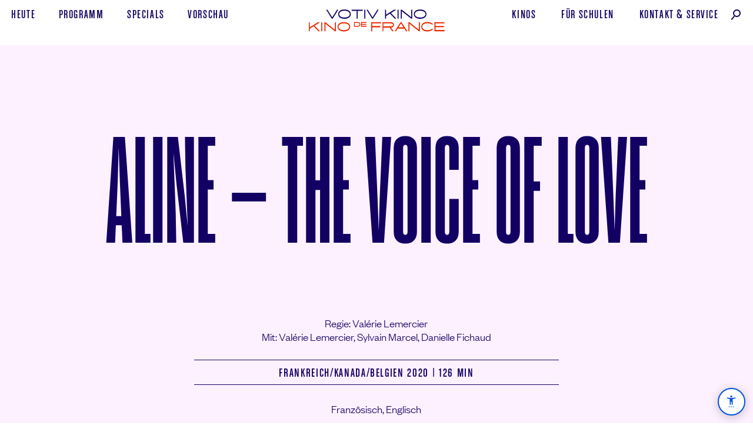

--- FILE ---
content_type: text/html; charset=UTF-8
request_url: https://www.votivkino.at/film/aline-the-voice-of-love/
body_size: 9377
content:
<!doctype html><html class="no-js" lang="de"><head> <meta charset="utf-8"> <title> Aline – The Voice of Love (2020)</title> <meta name="viewport" content="width=device-width, initial-scale=1, maximum-scale=1, user-scalable=no"> <script>(function(html){html.className = html.className.replace(/\bno-js\b/,'js')})(document.documentElement);</script> <link rel="stylesheet" href="https://www.votivkino.at/votivdefrance/wp-content/themes/vdfkino03/css/main.css?v=202508121236"> <script>document.documentElement.className += (("ontouchstart" in document.documentElement) ? ' touch' : ' no-touch');</script><meta name="description" property="og:desc" content="Inspiriert von der Lebens- und Liebesgeschichte der Pop-Ikone C&eacute;line Dion hat Val&eacute;rie Lemercier ihrem Idol eine schillernde Hommage gewidmet Regie: Val&eacute;rie Lemercier. Frankreich/Kanada/Belgien 2020. Mit: Val&eacute;rie Lemercier, Sylvain Marcel, Danielle Fichaud. "> <meta property="og:type" content="article"> <meta property="og:site_name" content="Votiv Kino De France"> <meta property="og:url" content="https://www.votivkino.at/film/aline-the-voice-of-love/"><meta property="og:image" content="https://www.votivkino.at/votivdefrance/wp-content/uploads/2021/11/aline01.jpg"><meta property="og:image:width" content="2400"><meta property="og:image:height" content="1256"> <meta property="og:locale" content="de_AT"> <meta property="og:locale:alternate" content="de_DE"> <link rel="apple-touch-icon" sizes="180x180" href="/apple-touch-icon.png"> <link rel="icon" type="image/png" sizes="32x32" href="/favicon-32x32.png"> <link rel="icon" type="image/png" sizes="16x16" href="/favicon-16x16.png"> <link rel="manifest" href="/site.webmanifest"> <link rel="mask-icon" href="/safari-pinned-tab.svg" color="#120062"> <meta name="msapplication-TileColor" content="#120062"> <meta name="theme-color" content="#120062"> <meta name="apple-mobile-web-app-title" content="Votiv Kino De France"> <meta name="application-name" content="Votiv Kino De France"><link rel="stylesheet" href="https://www.votivkino.at/votivdefrance/wp-content/themes/vdfkino03/css/tv.css?v=202309300000"><style>.has-location-left{text-align:left !important;padding-left:3.5em !important}@media (min-width:752px){.card-showtimes .time.fChalet.fs18{font-size:1.25rem;line-height:1;margin-left:-4px}}</style><link rel="stylesheet" href="https://www.votivkino.at/votivdefrance/wp-content/themes/vdfkino03/assets/cb-aria-menu/cb_aria-custom-menu.css?v=202507301530"><script>(function() {
try {
var sizes = ['70%','80%','90%', '100%', '110%', '120%', '130%', '150%'];
var idx = parseInt(localStorage.getItem('aria_fontSizeIndex'),10);
if (isNaN(idx) || idx < 0 || idx >= sizes.length) idx = 3;
document.documentElement.style.fontSize = sizes[idx];
// Klasse setzen, wenn > 100%
if (parseInt(sizes[idx]) > 100) {
document.documentElement.classList.add('aria_font_increased');
} else {
document.documentElement.classList.remove('aria_font_increased');
}
if (localStorage.getItem('aria_contrastHigh') === "1") {
document.documentElement.classList.add('contrast-high');
}
} catch(e){}
})();</script></head><body data-rsssl=1 class="film-template-default single single-film postid-6264 aline-the-voice-of-love"><script>if (document.referrer.indexOf(location.protocol + "//" + location.host)!==0) { document.body.classList.add('ref-ext');}</script><header class="header-primary no-usr-sel" id="header"> <a href="https://www.votivkino.at/" rel="home" class="logo-primary"><h1 class="logo-txt no-print no-user-select"><span class="vis-hid"> Aline – The Voice of Love (</span><i class="fAce fs20">Votiv Kino De France</i><span class="vis-hid">)</span></h1><span role="presentation" class="from_xl_hidden"><svg class="logo-svg" id="logo-primary" viewBox="0 0 246 44" fill="none" xmlns="http://www.w3.org/2000/svg"><path fill-rule="evenodd" clip-rule="evenodd" d="M83 24V32.2H89.27C92.38 32.2 94.24 30.66 94.24 28.1C94.24 25.54 92.38 24 89.27 24H83ZM89.71 30.6H84.5V25.6H89.71C91.64 25.6 92.75 26.54 92.75 28.1C92.75 29.67 91.64 30.6 89.71 30.6ZM95.75 32.2H105.51V30.64H97.25V28.79H105V27.26H97.25V25.56H105.4V24.01H95.75V32.21V32.2ZM113.69 40.16H115.45V33.18H129.86V30.98H115.45V26.46H130.95V24.26H113.69V40.16ZM133.59 40.16H135.35V33.77H146.36L151.08 40.16H153.15V39.73L148.72 33.75C151.96 33.52 153.96 31.99 153.96 29.02C153.96 25.78 151.58 24.25 147.82 24.25H133.6V40.15L133.59 40.16ZM152.22 29.01C152.22 30.75 150.76 31.56 148.08 31.56H135.35V26.45H148.07C150.75 26.45 152.21 27.25 152.21 29.01H152.22ZM177.41 39.74L167.28 24.24H165.65L155.52 39.74V40.14H157.5L160.5 35.57H172.42L175.42 40.15H177.41V39.75V39.74ZM166.46 26.48L170.96 33.38H161.92L166.46 26.48ZM181.41 26.86L198.18 40.16H199.94V24.26H198.18V37.56L181.41 24.26H179.66V40.16H181.41V26.86ZM204.05 32.2C204.05 28.45 207.83 26.2 213.22 26.2C216.59 26.2 219.34 26.8 221.87 28.77L222.93 27.5C220.63 25.12 216.96 24 213.23 24C206.79 24 202.3 27.05 202.3 32.2C202.3 37.36 206.52 40.41 213.18 40.41C216.92 40.41 220.68 39.26 223.08 36.7L221.98 35.5C219.45 37.46 216.54 38.2 213.18 38.2C207.58 38.2 204.05 35.96 204.05 32.2ZM225.8 40.16H243.61V37.96H227.55V33.07H242.59V30.87H227.55V26.46H243.47V24.26H225.8V40.16Z" fill="#EA2700"/><path fill-rule="evenodd" clip-rule="evenodd" d="M22.32 24.46H19.08L4.75 33.19V24.46H3V40.12H4.75V35.59L11.68 31.37L20.18 40.12H22.47V39.66L13.37 30.35L22.32 24.9V24.46ZM25.08 40.12H26.84V24.46H25.08V40.12ZM32.55 27.02L49.35 40.12H51.1V24.46H49.35V37.57L32.55 24.46H30.79V40.12H32.55V27.02ZM53.99 32.29C53.99 37.36 58.72 40.37 65.14 40.37C71.62 40.37 76.35 37.37 76.35 32.29C76.35 27.22 71.62 24.21 65.14 24.21C58.72 24.21 53.99 27.21 53.99 32.29ZM55.75 32.29C55.75 28.59 59.72 26.38 65.14 26.38C70.62 26.38 74.59 28.59 74.59 32.28C74.59 35.98 70.62 38.2 65.14 38.2C59.72 38.2 55.74 35.99 55.74 32.29H55.75Z" fill="#EA2700"/><path fill-rule="evenodd" clip-rule="evenodd" d="M55.15 2.45999H53.18L44.56 15.9L35.96 2.45999H34V2.82999L43.77 18.12H45.37L55.16 2.82999V2.45999H55.15ZM55.08 10.29C55.08 15.36 59.81 18.37 66.23 18.37C72.72 18.37 77.44 15.37 77.44 10.29C77.44 5.21999 72.72 2.20999 66.24 2.20999C59.81 2.20999 55.08 5.20999 55.08 10.29ZM56.84 10.29C56.84 6.58999 60.82 4.37999 66.24 4.37999C71.71 4.37999 75.69 6.58999 75.69 10.28C75.69 13.98 71.71 16.2 66.23 16.2C60.82 16.2 56.84 13.99 56.84 10.29ZM87.78 18.12H89.53V4.62999H98.47V2.45999H78.85V4.62999H87.78V18.12ZM101.35 18.12H103.11V2.45999H101.35V18.12ZM126.58 2.45999H124.6L116 15.9L107.4 2.45999H105.44V2.82999L115.21 18.12H116.81L126.59 2.82999V2.45999H126.58ZM157.51 2.45999H154.27L139.94 11.19V2.45999H138.19V18.12H139.94V13.59L146.87 9.36999L155.37 18.12H157.66V17.66L148.56 8.34999L157.51 2.89999V2.45999ZM160.27 18.12H162.03V2.45999H160.27V18.12ZM167.74 5.01999L184.54 18.12H186.29V2.45999H184.54V15.57L167.74 2.45999H165.98V18.12H167.74V5.01999ZM189.18 10.29C189.18 15.36 193.91 18.37 200.33 18.37C206.81 18.37 211.54 15.37 211.54 10.29C211.54 5.21999 206.81 2.20999 200.33 2.20999C193.91 2.20999 189.18 5.20999 189.18 10.29ZM190.94 10.29C190.94 6.58999 194.91 4.37999 200.33 4.37999C205.81 4.37999 209.78 6.58999 209.78 10.28C209.78 13.98 205.81 16.2 200.33 16.2C194.91 16.2 190.93 13.99 190.93 10.29H190.94Z" fill="#120062"/></svg></span><span role="presentation" class="xl-hidden"><svg width="180" height="44" viewBox="0 0 180 44" fill="none" xmlns="http://www.w3.org/2000/svg" style="margin-right: 1rem;"><path fill-rule="evenodd" clip-rule="evenodd" d="M22.15 14.25H20.18L11.56 27.69L2.96 14.25H1V14.62L10.77 29.91H12.37L22.16 14.62V14.25H22.15ZM22.08 22.08C22.08 27.15 26.81 30.16 33.23 30.16C39.72 30.16 44.44 27.16 44.44 22.08C44.44 17.01 39.72 14 33.24 14C26.81 14 22.08 17 22.08 22.08ZM23.84 22.08C23.84 18.38 27.82 16.17 33.24 16.17C38.71 16.17 42.69 18.38 42.69 22.07C42.69 25.77 38.71 27.99 33.23 27.99C27.82 27.99 23.84 25.78 23.84 22.08ZM54.78 29.91H56.53V16.42H65.47V14.25H45.85V16.42H54.78V29.91ZM68.35 29.91H70.11V14.25H68.35V29.91ZM93.58 14.25H91.6L83 27.69L74.4 14.25H72.44V14.62L82.21 29.91H83.81L93.59 14.62V14.25H93.58ZM124.51 14.25H121.27L106.94 22.98V14.25H105.19V29.91H106.94V25.38L113.87 21.16L122.37 29.91H124.66V29.45L115.56 20.14L124.51 14.69V14.25ZM127.27 29.91H129.03V14.25H127.27V29.91ZM134.74 16.81L151.54 29.91H153.29V14.25H151.54V27.36L134.74 14.25H132.98V29.91H134.74V16.81ZM156.18 22.08C156.18 27.15 160.91 30.16 167.33 30.16C173.81 30.16 178.54 27.16 178.54 22.08C178.54 17.01 173.81 14 167.33 14C160.91 14 156.18 17 156.18 22.08ZM157.94 22.08C157.94 18.38 161.91 16.17 167.33 16.17C172.81 16.17 176.78 18.38 176.78 22.07C176.78 25.77 172.81 27.99 167.33 27.99C161.91 27.99 157.93 25.78 157.93 22.08H157.94Z" fill="#120062"/></svg><svg width="246" height="44" viewBox="0 0 246 44" fill="none" xmlns="http://www.w3.org/2000/svg"><path fill-rule="evenodd" clip-rule="evenodd" d="M83 14V22.2H89.27C92.38 22.2 94.24 20.66 94.24 18.1C94.24 15.54 92.38 14 89.27 14H83ZM89.71 20.6H84.5V15.6H89.71C91.64 15.6 92.75 16.54 92.75 18.1C92.75 19.67 91.64 20.6 89.71 20.6ZM95.75 22.2H105.51V20.64H97.25V18.79H105V17.26H97.25V15.56H105.4V14.01H95.75V22.21V22.2ZM113.69 30.16H115.45V23.18H129.86V20.98H115.45V16.46H130.95V14.26H113.69V30.16ZM133.59 30.16H135.35V23.77H146.36L151.08 30.16H153.15V29.73L148.72 23.75C151.96 23.52 153.96 21.99 153.96 19.02C153.96 15.78 151.58 14.25 147.82 14.25H133.6V30.15L133.59 30.16ZM152.22 19.01C152.22 20.75 150.76 21.56 148.08 21.56H135.35V16.45H148.07C150.75 16.45 152.21 17.25 152.21 19.01H152.22ZM177.41 29.74L167.28 14.24H165.65L155.52 29.74V30.14H157.5L160.5 25.57H172.42L175.42 30.15H177.41V29.75V29.74ZM166.46 16.48L170.96 23.38H161.92L166.46 16.48ZM181.41 16.86L198.18 30.16H199.94V14.26H198.18V27.56L181.41 14.26H179.66V30.16H181.41V16.86ZM204.05 22.2C204.05 18.45 207.83 16.2 213.22 16.2C216.59 16.2 219.34 16.8 221.87 18.77L222.93 17.5C220.63 15.12 216.96 14 213.23 14C206.79 14 202.3 17.05 202.3 22.2C202.3 27.36 206.52 30.41 213.18 30.41C216.92 30.41 220.68 29.26 223.08 26.7L221.98 25.5C219.45 27.46 216.54 28.2 213.18 28.2C207.58 28.2 204.05 25.96 204.05 22.2ZM225.8 30.16H243.61V27.96H227.55V23.07H242.59V20.87H227.55V16.46H243.47V14.26H225.8V30.16Z" fill="#EA2700"/><path fill-rule="evenodd" clip-rule="evenodd" d="M22.32 14.46H19.08L4.75 23.19V14.46H3V30.12H4.75V25.59L11.68 21.37L20.18 30.12H22.47V29.66L13.37 20.35L22.32 14.9V14.46ZM25.08 30.12H26.84V14.46H25.08V30.12ZM32.55 17.02L49.35 30.12H51.1V14.46H49.35V27.57L32.55 14.46H30.79V30.12H32.55V17.02ZM53.99 22.29C53.99 27.36 58.72 30.37 65.14 30.37C71.62 30.37 76.35 27.37 76.35 22.29C76.35 17.22 71.62 14.21 65.14 14.21C58.72 14.21 53.99 17.21 53.99 22.29ZM55.75 22.29C55.75 18.59 59.72 16.38 65.14 16.38C70.62 16.38 74.59 18.59 74.59 22.28C74.59 25.98 70.62 28.2 65.14 28.2C59.72 28.2 55.74 25.99 55.74 22.29H55.75Z" fill="#EA2700"/></svg></span></a> <input id="menu" class="filter-checkbox" type="checkbox"> <label for="menu" id="label_menu" class="label-menu from-md-hidden"><span>Menü anzeigen</span></label> <nav class="nav-primary upp fChalet fs22"><span class="nav-primary-l"><a href="https://www.votivkino.at/#Programm" class="u"><span>Heute</span></a> <a href="https://www.votivkino.at/programm/" class="u"><span>Programm</span></a> <a href="https://www.votivkino.at/specials/" class="u"><span>Specials</span></a> <a href="https://www.votivkino.at/vorschau/" class="u a-vorschau"><span>Vorschau</span></a></span><span class="nav-primary-r"><a href="https://www.votivkino.at/kinos/" class="u a-kinos"><span>Kinos</span></a> <!--<a href="https://www.votivkino.at/cafe/" class="u a-cafe"><span>Café</span></a>--> <a href="https://www.votivkino.at/kino-macht-schule/" class="u a-schulkino"><span>Für&nbsp;Schulen</span></a> <a href="https://www.votivkino.at/kontakt/" class="u a-kontakt"><span>Kontakt<span class="md-hidden">&nbsp;</span>&<span class="md-hidden">&nbsp;</span>Service</span></a><a href="https://www.votivkino.at/filmsuche/" class="u a-search"><span><span class="from_md_hidden from_sm_hidden">Filmsuche</span><i class="icon-search"></i></span></a></span></nav></header><!-- /header --><!-- single --><article class="film-detail bg-light-red" id="film-detail"> <header class="grid-middle-center film-detail-header hero-primary ovfl-hid"> <div class="col-12 grid-middle-center"> <i class="col-12 grid-middle-center subtitle anim-FadeIn sm-hidden"><span class="block pad-lar mar-b-def xs_pad-def"> </span></i> <div class="col-12 grid-middle-center relative"> <div class="col-12_sm-12 grid-center ali-c"> <div class="col-12 grid-middle-center fit-container_col anim-FadeIn no-usr-sel"><div class="fit-container"><div class="block trans-all-primary pad-lr-def"><div><h2 class="fit title fs160 ls0 fCoign trans-all-primary">Aline – The Voice of Love</h2></div></div></div></div> </div> <i class="col-10 grid-middle-center anim-FadeIn sm-hidden"><span class="block pad-def pad-t-lar tagline fAce fs20 lh123 upp ali-c"> </span></i> </div> <div class="col-8_sm-12 grid-middle-center anim-FadeIn"><p class="pad-def md_pad-tb-med pad-b-med ali-c max-w-primary mar-lr-auto fFGLight fs20">Regie: Valérie Lemercier<br>Mit: Valérie Lemercier, <wbr>Sylvain Marcel, <wbr>Danielle Fichaud</p></div> </div> </header> <div class="grid-center pad-lr-def"> <div class="hero-bar-filmdetail col-6_md-8_sm-12 grid-middle-center ali-c fChalet fs23 bor-tb bor-w-1 mar-lr-def pad-tb-sma anim-FadeIn"> <p class="block pad-sma-plus pad-lr-def">Frankreich/<wbr>Kanada/<wbr>Belgien 2020 | 126&nbsp;min </p> </div></div><p class="pad-def md_pad-t-med ali-c max-w-primary mar-lr-auto fFGLight fs20">Französisch, Englisch</p><script src="https://www.votivkino.at/votivdefrance/wp-content/themes/vdfkino03/js/tiny-slider.min.js"></script><div class="block relative cursor-arrow-blue ali-c tns-controls-full no-usr-sel ovfl-hid anim-FadeIn anim-DelayMedium"> <div class="slider filmdetail-slider" id="filmdetail_slider_film"><div class="item"><img src="https://www.votivkino.at/votivdefrance/wp-content/uploads/2021/11/aline01-1280x720.jpg" alt=" Aline – The Voice of Love" title=""></div><div class="item"><img src="https://www.votivkino.at/votivdefrance/wp-content/uploads/2021/11/aline02-1280x720.jpg" alt=" Aline – The Voice of Love" title=""></div><div class="item"><img src="https://www.votivkino.at/votivdefrance/wp-content/uploads/2021/11/aline03-1280x720.jpg" alt=" Aline – The Voice of Love" title=""></div><div class="item"><img src="https://www.votivkino.at/votivdefrance/wp-content/uploads/2021/11/aline04-1280x720.jpg" alt=" Aline – The Voice of Love" title=""></div><div class="item"><img src="https://www.votivkino.at/votivdefrance/wp-content/uploads/2021/11/aline05-1280x720.jpg" alt=" Aline – The Voice of Love" title=""></div><div class="item"><img src="https://www.votivkino.at/votivdefrance/wp-content/uploads/2021/11/aline06-1280x720.jpg" alt=" Aline – The Voice of Love" title=""></div><div class="item"><img src="https://www.votivkino.at/votivdefrance/wp-content/uploads/2021/11/aline07-1280x720.jpg" alt=" Aline – The Voice of Love" title=""></div><div class="item"><img src="https://www.votivkino.at/votivdefrance/wp-content/uploads/2021/11/aline08-1280x720.jpg" alt=" Aline – The Voice of Love" title=""></div></div><script>
var filmdetail_slider_film = tns({
"slideBy": 1, "lazyload": true, "mouseDrag": true, "arrowKeys": false, "swipeAngle": false, "controlsText": ["vorheriges Bild", "nächstes Bild"], "autoplay": true,  "autoplayTimeout": 8000, "autoplayButton": false, "autoplayButtonOutput": false, "speed": 400, "navAsThumbnails": false, "loop": true, "rewind": false, "animateDelay": 300, "autoWidth": true,  "items": 3.3,  "container": "#filmdetail_slider_film", "nav": false, "center": true
});
</script></div> <div class="hero-bar-filmdetail grid-middle-center fChalet fs20 anim-FadeIn anim-DelayMedium"> <div class="col-6_xs-3 pad-def"><a href="https://www.youtube-nocookie.com/embed/g_YcaJO_PCA" class="no-usr-sel mediabox fCoign fs70 lh1 u-z" target="_blank"><span class="z"><span class="sm-hidden">zum </span>Trailer</span><span class="vis-hid"> von Aline – The Voice of Love ansehen</span></a></div> <div class="col-6_xs-9 pad-def ali-r"><a href="#spielzeiten-tickets" class="a-buyticket fCoign fs70 lh1 u-z inline-block"><svg xmlns="http://www.w3.org/2000/svg" class="i-buyticket" viewbox="0 0 98 72"><g fill="none" fill-rule="evenodd" stroke="#120062" class="change0" stroke-width="1.5"><path fill="#FCC9FE" class="change1" fill-opacity=".3" d="M15.9 14.4l8 45.7 71.2-12.5-8-45.7-71.2 12.5z"/><path fill="#FFF" d="M10 11.9L1.8 57.6 73 70l8-45.7L10 12z"/><path class="change2" fill="#FCC9FE" fill-opacity=".3" d="M10 11.9L1.8 57.6 73 70l8-45.7L10 12z"/></g></svg> <span class="z" id="text-ticket-kaufen">Tickets<span class="vis-hid"> für Aline – The Voice of Love kaufen oder reservieren</span></span></a></div> </div> <div class="content fFGLight fs23 p-linebreak-after max-w-secondary pad-def pad-tb-lar mar-lr-auto anim-FadeIn anim-DelayMedium"><p>Québec in den 1960er Jahren. Dass die kleine Aline mit ihrer wunderbaren Stimme einmal eine berühmte Sängerin werden wird, davon sind ihre Eltern und die 13 Geschwister überzeugt. Wild entschlossen schickt ihre Mutter eine Kassette an den berühmten Musikproduzenten Guy-Claude Kamar. Auch er ist hingerissen von Aline und will das Mädchen zu seinem größten Star machen.</p><p>Glamour, Humor und großartige Musik – inspiriert von der Lebens- und Liebesgeschichte der Pop-Ikone Céline Dion hat Valérie Lemercier ihrem Idol eine schillernde Hommage gewidmet: Angefangen in den ärmlichen Verhältnissen einer kinderreichen Familie über die ersten Auftritte, den Gewinn des Eurovisons Songcontests für die Schweiz 1988 bis zum Aufstieg als Weltstar und dem Finden ihres persönlichen Liebesglücks. Der Film vereint Dions größte Hits in einem mitreißenden Soundtrack.</p><p>&#8222;Sympathische Figuren und warmherziger Humor machen diesen Mix aus beschwingter Familienkomödie und Lovestory mit und ohne &#8218;Titanic&#8216;-Background zum kurzweiligen Vergnügen.&#8220; (Filmstarts)</p> </div><!-- / Film detail --><section class="section spielzeiten no-usr-sel anim-FadeIn anim-DelayMedium" id="spielzeiten-tickets"><h2 class="block ali-c fCoign fs100 pad-def pad-t-med pad-b-lar lh0875"><script>
var utc = new Date().toJSON().slice(0,10).replace(/-/g,'');
var spielt_ab = 20211223;
if(utc>=spielt_ab) { document.getElementById('startdatum').style.display = 'none'; }
</script>
Spielzeiten und Tickets demnächst<span class="vis-hid"> von Aline – The Voice of Love</span></h2></section></article><aside class="aside no-usr-sel"> <a href="https://www.votivkino.at/programm/" class="grid-middle pad-def hover-red-r hover-img-red-hi ovfl-hid"> <span class="col-4_sm-12 pad-r-def pad-tb-def"> <span class="img-wrapper img-is-square" style="padding-bottom:100%"> <img src="/votivdefrance/wp-content/uploads/2019/05/VotivKinoDeFrance-Illustrationen_Programm@2x-09_trans.min_.png" alt="Programm Votiv Kino und Kino De France" title="" class="hi"> </span> </span> <span class="col-8_sm-12 pad-tb-def"><span class="block fit-max fCoign fs128 ls0 lh075 ali-c r">Programm</span></span> </a></aside><!-- /single --><!-- Footer --><footer class="footer footer-primary grid pad-lr-def pad-t-lar pad-b-med bg-red" id="footer"><nav class="nav col-12 grid no-usr-sel no-print"> <ul class="col-12 grid-middle-center bor-tb bor-w-1 xs_bor-w-2 fChalet fs22 list-footer has-border hover-button"> <li class="col-2_xs-4"><a href="https://www.votivkino.at/#Programm" class="pad-tb-sma pad-lr-def block full-w ali-c"><span>Heute</span></a></li> <li class="col-2_xs-4"><a href="https://www.votivkino.at/programm/" class="pad-tb-sma pad-lr-def block full-w ali-c"><span>Programm</span></a></li> <li class="col-2_xs-4"><a href="https://www.votivkino.at/specials/" class="pad-tb-sma pad-lr-def block full-w ali-c "><span>Specials</span></a></li> <li class="col-2_xs-4"><a href="https://www.votivkino.at/kinos/" class="pad-tb-sma pad-lr-def block full-w ali-c"><span>Kinos</span></a></li> <li class="col-2_xs-4"><a href="https://www.votivkino.at/kontakt/#Service" class="pad-tb-sma pad-lr-def block full-w ali-c"><span>Service</span></a></li> <li class="col-2_xs-4"><a href="https://www.votivkino.at/kontakt/" class="pad-tb-sma pad-lr-def block full-w ali-c"><span>Kontakt</span></a></li> </ul></nav><div class="col-12 grid-middle-center ovfl-hid"> <div class="col-4_sm-12 pad-tb-med ali-c xs_bor-b footer-votiv"> <h2 class="fAce fs20 upp pad-def">Votiv Kino</h2> <p class="fCoign fs70 ls025 lh0875 relative"><a href="https://goo.gl/maps/dwPngWkD87q" target="_blank" class="text-karte-anzeigen-after">Währinger <span class="inline-block">Str.&nbsp;12</span><br>1090&nbsp;Wien</a></p> <p class="upp fChalet fs22 pad-def"> <a href="https://goo.gl/maps/dwPngWkD87q" target="_blank" class="u block from-md-hidden xs_bt-mobile sm_bt-mobile no-print"><span>auf Google Maps anzeigen</span></a> <a href="tel:+43-1317-3571" class="u xs_bt-mobile xs_inl-blo a-tel"><span>Tel&nbsp;01&nbsp;317&nbsp;35&nbsp;71 </span></a><span class="xs-hidden no-print"> | </span><a href="mailto:office@votivkino.at" class="u xs_bt-mobile xs_inl-blo a-mail"><span>office@votivkino.at</span></a> </p> </div> <div class="col-4_sm-12_xs-hidden grid logo-container no-usr-sel" data-tilt data-tilt-scale="1.1"><a class="logo-bg pad-tb-lar" href="https://www.votivkino.at/" rel="home"><span class="vis-hid">Votiv Kino und Kino De France in Wien</span></a></div> <div class="col-4_sm-12 pad-tb-med ali-c xs_bor-b footer-defrance"> <h2 class="fAce fs20 upp pad-def">Kino De France</h2> <p class="fCoign fs70 ls025 lh0875 relative"><a href="https://goo.gl/maps/CgGk2z7FkWu" target="_blank" class="text-karte-anzeigen-after">He<span style="text-transform:lowercase">ß</span>&shy;<span class="inline-block">gasse&nbsp;7</span>/Ecke <span class="inline-block">Schottenring&nbsp;5</span><br>1010&nbsp;Wien</a></p> <p class="upp fChalet fs22 pad-def"> <a href="https://goo.gl/maps/CgGk2z7FkWu" target="_blank" class="u block from-md-hidden xs_bt-mobile sm_bt-mobile no-print"><span>auf Google Maps anzeigen</span></a> <a href="tel:+43-1317-5236" class="u xs_bt-mobile xs_inl-blo a-tel"><span>Tel&nbsp;01&nbsp;317&nbsp;52&nbsp;36 </span></a><span class="xs-hidden no-print"> | </span><a href="mailto:office@defrance.at" class="u xs_bt-mobile xs_inl-blo a-mail"><span>office@defrance.at</span></a> </p> </div> <div class="col-hidden_sm-12 grid logo-container no-usr-sel" data-tilt data-tilt-scale="1.1"><a class="logo-bg pad-tb-lar" href="https://www.votivkino.at/" rel="home"><span class="vis-hid">Votiv Kino und Kino De France in Wien</span></a></div></div><nav class="nav col-12 grid no-usr-sel no-print"> <ul class="col-12 grid-middle-center bor-tb bor-w-1 xs_bor-w-2 fChalet fs22 list-footer list-footer-social"> <li class="col-2_md-6"><a href="https://www.votivkino.at/kino-macht-schule/" class="u pad-tb-sma pad-lr-def block full-w ali-c"><span>Für Schulen</span></a></li> <li class="col-2_md-6"><a href="https://www.votivkino.at/presse/" class="u pad-tb-sma pad-lr-def block full-w ali-c"><span>Presse</span></a></li> <li class="col-1_md-6"><a href="https://www.votivkino.at/kinos/#Preise" class="u pad-tb-sma pad-lr-def block full-w ali-c "><span>Preise</span></a></li> <li class="col-2_md-6"><a href="https://www.filmladen.at/" target="_blank" class="u pad-tb-sma pad-lr-def pad-lr-def block full-w ali-c "><span>Filmladen</span></a></li> <li class="col-2_md-6 lg_ali-r md_ali-r"><span class="social pad-tb-sma inline-block"><a href="https://www.instagram.com/votivkino_defrance/" rel="me" target="_blank" class="i i-insta mar-r-min">Instagram</a> <a href="https://www.facebook.com/pg/votivkino" rel="me" class="i i-fb">Facebook</a></span> <a href="https://106c9177.sibforms.com/serve/[base64]" target="_blank" class="u pad-tb-sma pad-lr-def inl-blo ali-l"><span>Newsletter</span></a></li> <li class="col-3_md-6"><a href="https://www.votivkino.at/kontakt/impressum/" class="u pad-tb-sma pad-lr-def block full-w ali-r"><span>Impressum, AGBs<span class="xs-hidden">,&nbsp;&&nbsp;Datenschutz</span></span></a></li> </ul></nav><div class="block mar-lr-auto ali-c pad-t-med no-print"><div class="inl-blo"><a href="https://www.bmkoes.gv.at/" target="_blank"><img src="https://www.votivkino.at/votivdefrance/wp-content/themes/vdfkino03/img/BMWKMS_Logo_srgb_blue.svg" alt="Logo Bundesministerium Wohnen, Kunst, Kultur, Medien und Sport" title="" width="257" height="80" style="margin-top: -.75em; margin-right: 1.5em;"></a></div><div class="inl-blo" style="vertical-align: top;min-width:258px;white-space: nowrap;"><a href="https://www.wien.gv.at/" target="_blank" class="inl-blo"><img src="https://www.votivkino.at/votivdefrance/wp-content/themes/vdfkino03/img/partner-logo-stadt-wien-kultur@2x.png" alt="Partner: Stadt Wien" title="" width="178" height="53"></a><a href="https://www.europa-cinemas.org/" target="_blank" class="inl-blo"><img src="https://www.votivkino.at/votivdefrance/wp-content/themes/vdfkino03/img/partner_logos-Europa-Cinemas@2x.png" alt="Partner: Europa Cinemas" title="" width="128" height="53"></a></div><a href="https://www.votivkino.at/filmsuche/" class="inl-blo fChalet u a-search pad-t-def pad-lr-def" style="vertical-align: top;"><span><span>Filmsuche</span><i class="icon-search"></i></span></a></div></footer><!-- / Footer --><script src="https://www.votivkino.at/votivdefrance/wp-content/themes/vdfkino03/js/main.4.1.js"></script><script>
if(window.innerWidth <= 1024)
{ fitty('.fit', { minSize: 20, maxSize: 192 }); fitty('.fit-med', { minSize: 20, maxSize: 320 }); fitty('.fit-two', { minSize: 20, maxSize: 110 });}
else {fitty('.fit', { minSize: 20, maxSize: 368 }); fitty('.fit-med', { minSize: 20, maxSize: 500 }); fitty('.fit-two', { minSize: 20, maxSize: 168 }); }
fitty('.fit-max', { minSize: 20, maxSize: 2000 }); window.addEventListener('load', function(){ fitty.fitAll() });
if (window.matchMedia("(min-width:1025px)").matches) {(function() { var po = document.createElement('script'); po.type = 'text/javascript'; po.async = false; po.src = 'https://www.votivkino.at/votivdefrance/wp-content/themes/vdfkino03/js/vanilla-tilt.min.js'; var s = document.getElementsByTagName('script')[0]; s.parentNode.insertBefore(po, s); })();}
MediaBox('.mediabox');
</script><script src="https://www.votivkino.at/votivdefrance/wp-content/themes/vdfkino03/assets/cb-aria-menu/cb_aria-custom-menu.js"></script><script>
function PopupCenterNewsletter(url) {
var dualScreenLeft = window.screenLeft != undefined ? window.screenLeft : screen.left;
var dualScreenTop = window.screenTop != undefined ? window.screenTop : screen.top;
width = window.innerWidth ? window.innerWidth : document.documentElement.clientWidth ? document.documentElement.clientWidth : screen.width;
height = window.innerHeight ? window.innerHeight : document.documentElement.clientHeight ? document.documentElement.clientHeight : screen.height;
var title = 'Newsletter | Votiv Kino De France';
var w = 996;
var h = 650;
var left = ((width / 2) - (w / 2)) + dualScreenLeft;
var top = ((height / 2) - (h / 2)) + dualScreenTop;
var newWindow = window.open(url, title, 'directories=no,titlebar=no,toolbar=no,location=no,status=no,menubar=no,scrollbars=yes, width=' + w + ', height=' + h + ', top=' + top + ', left=' + left);
if (window.focus) {
newWindow.focus();
}
}
</script><script type="application/ld+json">{"@context":"http://schema.org","@type":"MovieTheater","name":"Votiv Kino","image":"https://www.votivkino.at/votiv_og-image.jpg","@id":"","url":"https://www.votivkino.at","telephone":"+4313173571","priceRange":"€€","address":{"@type":"PostalAddress","streetAddress":"Währinger Strasse 12","addressLocality":"Wien","postalCode":"1090","addressCountry":"AT"},"geo":{"@type":"GeoCoordinates","latitude":48.2167778,"longitude":16.36007380000001},"sameAs":["https://www.facebook.com/pg/votivkino","https://www.instagram.com/votivkino_defrance/"]} {"@context":"http://schema.org","@type":"MovieTheater","name":"Kino de France","image":"https://www.votivkino.at/defrance_og-image.jpg","@id":"","url":"https://www.votivkino.at","telephone":"+4313175236","priceRange":"€€","address":{"@type":"PostalAddress","streetAddress":"Heßgasse 7 /Ecke Schottenring 5","addressLocality":"Wien","postalCode":"1010","addressCountry":"AT"},"geo":{"@type":"GeoCoordinates","latitude":48.2146291,"longitude":16.363235600000053},"sameAs":["https://www.facebook.com/pg/votivkino","https://www.instagram.com/votivkino_defrance/"]}</script></body></html><!--! Design/Development | bauerchristian.com + paulleichtfried.com | I/2019 | --><!-- WP Fastest Cache file was created in 0.11189413070679 seconds, on 25-11-25 5:36:18 --><!-- need to refresh to see cached version -->

--- FILE ---
content_type: text/css
request_url: https://www.votivkino.at/votivdefrance/wp-content/themes/vdfkino03/css/main.css?v=202508121236
body_size: 28652
content:
/*! VOTIVDEFRANCE / bauerchristian.com I/19 
*/
:root{--color-blue:#120062;--color-blue-half-trans:rgba(18, 0, 98, .8);--color-light-blue-secondary:#D8D8D8;--color-primary:var(--color-blue);--color-red:#ED2C00;--color-secondary:var(--color-red);--color-rose:#FCC9FE;--color-grey:#968DC2;--color-tertiary:var(--color-rose);--color-light-red:#FEF1FF;--color-light-grey:#F8F8F8;--color-light-blue:#EDE9FF;--color-very-light-blue:#FDE4FE;--color-veryvery-light-blue:#FEF1FE;--color-medium-blue:#6D57D4;--color-black:#000;--color-text-white:#fff;--color-text-black:#111;--color-rose-blue:#D2C9FE;--color-rose-red:#FEC9C9;--lightbox-bg:rgba(0,0,0,0.92)}html.contrast-high{--color-blue:#000;--color-blue-half-trans:rgba(18, 0, 98, .8);--color-light-blue-secondary:#D8D8D8;--color-primary:var(--color-blue);--color-red:#000;--color-secondary:var(--color-red);--color-rose:#efefef;--color-grey:##999;--color-tertiary:var(--color-rose);--color-light-red:#efefef;--color-light-grey:#efefef;--color-light-blue:#efefef;--color-very-light-blue:#efefef;--color-veryvery-light-blue:#efefef;--color-medium-blue:#120062;--color-black:#000;--color-text-white:#fff;--color-text-black:#000;--color-rose-blue:#efefef;--color-rose-red:#efefef;--lightbox-bg:rgba(0,0,0,0.92)}html.contrast-high .bg-blue.co-red,html.contrast-high .bg-blue.co-red a,html.contrast-high .bg-red.co-blue,html.contrast-high .bg-red.co-blue a{color:#fff!important}html.aria_font_increased body *,html.contrast-high body *{transition:none!important;animation:none!important}html.aria_font_increased body .mediabox-wrap,html.contrast-high body .mediabox-wrap{opacity:1!important;transition:auto!important}@media (prefers-reduced-motion:reduce){html body *{transition:none!important;animation:none!important}}html.contrast-high .week-film-title .inl-blo.fs17{display:none!important}.card-hover-trigger:focus~.card-hover .a-trailer,html.contrast-high .card-hover *,html.contrast-high .card-hover-trigger:hover~.card-hover,html.contrast-high .hover-invert .a-trailer *,html.contrast-high .hover-invert .card-hover *,html.contrast-high .list-footer.hover-button a,html.contrast-high .nav-overview-bar .item.current,html.contrast-high .nav-overview-bar .week .item:focus,html.contrast-high .nav-overview-bar .week .item:hover,html.contrast-high .nav-programm-bar .item.current,html.contrast-high .nav-programm-bar .week .item:focus,html.contrast-high .nav-programm-bar .week .item:hover{color:#fff!important}html.contrast-high .logo-primary path{fill:var(--color-blue)!important}@media screen and (min-width:768px){html.aria_font_increased .logo-primary{top:.9em}}html.contrast-high .film-detail,html.contrast-high .footer-primary{background:#fff!important}html.contrast-high .bt-red.bt-primary{background:0 0!important;border-color:var(--color-red)!important;color:var(--color-red)!important}html.contrast-high .bt-red.bt-primary:focus,html.contrast-high .bt-red.bt-primary:hover{background:var(--color-red)!important;border-color:var(--color-red)!important;color:var(--color-text-white)!important}@media (prefers-contrast:more),(forced-colors:active){:root{--color-blue:#000;--color-blue-half-trans:rgba(18, 0, 98, .8);--color-light-blue-secondary:#D8D8D8;--color-primary:var(--color-blue);--color-red:#000;--color-secondary:var(--color-red);--color-rose:#efefef;--color-grey:##999;--color-tertiary:var(--color-rose);--color-light-red:#efefef;--color-light-grey:#efefef;--color-light-blue:#efefef;--color-very-light-blue:#efefef;--color-veryvery-light-blue:#efefef;--color-medium-blue:#120062;--color-black:#000;--color-text-white:#fff;--color-text-black:#000;--color-rose-blue:#efefef;--color-rose-red:#efefef;--lightbox-bg:rgba(0,0,0,0.92)}html .bg-blue.co-red,html .bg-blue.co-red a,html .bg-red.co-blue,html .bg-red.co-blue a{color:#fff!important}html body *{transition:none!important;animation:none!important}html .week-film-title .inl-blo.fs17{display:none!important}html .hover-invert .card-hover *,html .list-footer.hover-button a,html .nav-overview-bar .item.current,html .nav-overview-bar .week .item:focus,html .nav-overview-bar .week .item:hover,html .nav-programm-bar .item.current,html .nav-programm-bar .week .item:focus,html .nav-programm-bar .week .item:hover,html.contrast-high .card-hover *{color:#fff!important}html .logo-primary path{fill:var(--color-blue)!important}html .film-detail,html .footer-primary{background:#fff!important}}[class*=grid-],[class*=grid_],[class~=grid]{box-sizing:border-box;display:flex;flex-flow:row wrap;margin:0}[class*=col-],[class*=col_],[class~=col]{box-sizing:border-box;padding:0;max-width:100%}[class*=col_],[class~=col]{flex:1 1 0%}[class*=col-]{flex:none}[class*=grid-][class*=col-],[class*=grid-][class*=col_],[class*=grid-][class~=col],[class*=grid_][class*=col-],[class*=grid_][class*=col_],[class*=grid_][class~=col],[class~=grid][class*=col-],[class~=grid][class*=col_],[class~=grid][class~=col]{margin:0;padding:0}[class*=grid-][class*=-noGutter]{margin:0}[class*=grid-][class*=-noGutter]>[class*=col-],[class*=grid-][class*=-noGutter]>[class~=col]{padding:0}[class*=grid-][class*=-noWrap]{flex-wrap:nowrap}[class*=grid-][class*=-center]{justify-content:center}[class*=grid-][class*=-right]{justify-content:flex-end;align-self:flex-end;margin-left:auto}[class*=grid-][class*=-top]{align-items:flex-start}[class*=grid-][class*=-middle]{align-items:center}[class*=grid-][class*=-bottom]{align-items:flex-end}[class*=grid-][class*=-reverse]{flex-direction:row-reverse}[class*=grid-][class*=-column]{flex-direction:column}[class*=grid-][class*=-column]>[class*=col-]{flex-basis:auto}[class*=grid-][class*=-column-reverse]{flex-direction:column-reverse}[class*=grid-][class*=-spaceBetween]{justify-content:space-between}[class*=grid-][class*=-spaceAround]{justify-content:space-around}[class*=grid-][class*=-equalHeight]>[class*=col-],[class*=grid-][class*=-equalHeight]>[class*=col_],[class*=grid-][class*=-equalHeight]>[class~=col]{align-self:stretch}[class*=grid-][class*=-equalHeight]>[class*=col-]>*,[class*=grid-][class*=-equalHeight]>[class*=col_]>*,[class*=grid-][class*=-equalHeight]>[class~=col]>*{height:100%}[class*=grid-][class*=-noBottom]>[class*=col-],[class*=grid-][class*=-noBottom]>[class*=col_],[class*=grid-][class*=-noBottom]>[class~=col]{padding-bottom:0}[class*=col-][class*=-top]{align-self:flex-start}[class*=col-][class*=-middle]{align-self:center}[class*=col-][class*=-bottom]{align-self:flex-end}[class*=col-][class*=-first]{order:-1}[class*=col-][class*=-last]{order:1}[class*=grid-1]>[class*=col-],[class*=grid-1]>[class*=col_],[class*=grid-1]>[class~=col]{flex-basis:100%;max-width:100%}[class*=grid-2]>[class*=col-],[class*=grid-2]>[class*=col_],[class*=grid-2]>[class~=col]{flex-basis:50%;max-width:50%}[class*=grid-3]>[class*=col-],[class*=grid-3]>[class*=col_],[class*=grid-3]>[class~=col]{flex-basis:33.3333333333%;max-width:33.3333333333%}[class*=grid-4]>[class*=col-],[class*=grid-4]>[class*=col_],[class*=grid-4]>[class~=col]{flex-basis:25%;max-width:25%}[class*=grid-5]>[class*=col-],[class*=grid-5]>[class*=col_],[class*=grid-5]>[class~=col]{flex-basis:20%;max-width:20%}[class*=grid-6]>[class*=col-],[class*=grid-6]>[class*=col_],[class*=grid-6]>[class~=col]{flex-basis:16.6666666667%;max-width:16.6666666667%}[class*=grid-7]>[class*=col-],[class*=grid-7]>[class*=col_],[class*=grid-7]>[class~=col]{flex-basis:14.2857142857%;max-width:14.2857142857%}[class*=grid-8]>[class*=col-],[class*=grid-8]>[class*=col_],[class*=grid-8]>[class~=col]{flex-basis:12.5%;max-width:12.5%}[class*=grid-9]>[class*=col-],[class*=grid-9]>[class*=col_],[class*=grid-9]>[class~=col]{flex-basis:11.1111111111%;max-width:11.1111111111%}[class*=grid-10]>[class*=col-],[class*=grid-10]>[class*=col_],[class*=grid-10]>[class~=col]{flex-basis:10%;max-width:10%}[class*=grid-11]>[class*=col-],[class*=grid-11]>[class*=col_],[class*=grid-11]>[class~=col]{flex-basis:9.0909090909%;max-width:9.0909090909%}[class*=grid-12]>[class*=col-],[class*=grid-12]>[class*=col_],[class*=grid-12]>[class~=col]{flex-basis:8.3333333333%;max-width:8.3333333333%}@media (max-width:75em){[class*=_lg-1]>[class*=col-],[class*=_lg-1]>[class*=col_],[class*=_lg-1]>[class~=col]{flex-basis:100%;max-width:100%}[class*=_lg-2]>[class*=col-],[class*=_lg-2]>[class*=col_],[class*=_lg-2]>[class~=col]{flex-basis:50%;max-width:50%}[class*=_lg-3]>[class*=col-],[class*=_lg-3]>[class*=col_],[class*=_lg-3]>[class~=col]{flex-basis:33.3333333333%;max-width:33.3333333333%}[class*=_lg-4]>[class*=col-],[class*=_lg-4]>[class*=col_],[class*=_lg-4]>[class~=col]{flex-basis:25%;max-width:25%}[class*=_lg-5]>[class*=col-],[class*=_lg-5]>[class*=col_],[class*=_lg-5]>[class~=col]{flex-basis:20%;max-width:20%}[class*=_lg-6]>[class*=col-],[class*=_lg-6]>[class*=col_],[class*=_lg-6]>[class~=col]{flex-basis:16.6666666667%;max-width:16.6666666667%}[class*=_lg-7]>[class*=col-],[class*=_lg-7]>[class*=col_],[class*=_lg-7]>[class~=col]{flex-basis:14.2857142857%;max-width:14.2857142857%}[class*=_lg-8]>[class*=col-],[class*=_lg-8]>[class*=col_],[class*=_lg-8]>[class~=col]{flex-basis:12.5%;max-width:12.5%}[class*=_lg-9]>[class*=col-],[class*=_lg-9]>[class*=col_],[class*=_lg-9]>[class~=col]{flex-basis:11.1111111111%;max-width:11.1111111111%}[class*=_lg-10]>[class*=col-],[class*=_lg-10]>[class*=col_],[class*=_lg-10]>[class~=col]{flex-basis:10%;max-width:10%}[class*=_lg-11]>[class*=col-],[class*=_lg-11]>[class*=col_],[class*=_lg-11]>[class~=col]{flex-basis:9.0909090909%;max-width:9.0909090909%}[class*=_lg-12]>[class*=col-],[class*=_lg-12]>[class*=col_],[class*=_lg-12]>[class~=col]{flex-basis:8.3333333333%;max-width:8.3333333333%}}@media (max-width:64em){[class*=_md-1]>[class*=col-],[class*=_md-1]>[class*=col_],[class*=_md-1]>[class~=col]{flex-basis:100%;max-width:100%}[class*=_md-2]>[class*=col-],[class*=_md-2]>[class*=col_],[class*=_md-2]>[class~=col]{flex-basis:50%;max-width:50%}[class*=_md-3]>[class*=col-],[class*=_md-3]>[class*=col_],[class*=_md-3]>[class~=col]{flex-basis:33.3333333333%;max-width:33.3333333333%}[class*=_md-4]>[class*=col-],[class*=_md-4]>[class*=col_],[class*=_md-4]>[class~=col]{flex-basis:25%;max-width:25%}[class*=_md-5]>[class*=col-],[class*=_md-5]>[class*=col_],[class*=_md-5]>[class~=col]{flex-basis:20%;max-width:20%}[class*=_md-6]>[class*=col-],[class*=_md-6]>[class*=col_],[class*=_md-6]>[class~=col]{flex-basis:16.6666666667%;max-width:16.6666666667%}[class*=_md-7]>[class*=col-],[class*=_md-7]>[class*=col_],[class*=_md-7]>[class~=col]{flex-basis:14.2857142857%;max-width:14.2857142857%}[class*=_md-8]>[class*=col-],[class*=_md-8]>[class*=col_],[class*=_md-8]>[class~=col]{flex-basis:12.5%;max-width:12.5%}[class*=_md-9]>[class*=col-],[class*=_md-9]>[class*=col_],[class*=_md-9]>[class~=col]{flex-basis:11.1111111111%;max-width:11.1111111111%}[class*=_md-10]>[class*=col-],[class*=_md-10]>[class*=col_],[class*=_md-10]>[class~=col]{flex-basis:10%;max-width:10%}[class*=_md-11]>[class*=col-],[class*=_md-11]>[class*=col_],[class*=_md-11]>[class~=col]{flex-basis:9.0909090909%;max-width:9.0909090909%}[class*=_md-12]>[class*=col-],[class*=_md-12]>[class*=col_],[class*=_md-12]>[class~=col]{flex-basis:8.3333333333%;max-width:8.3333333333%}}@media (max-width:48em){[class*=_sm-1]>[class*=col-],[class*=_sm-1]>[class*=col_],[class*=_sm-1]>[class~=col]{flex-basis:100%;max-width:100%}[class*=_sm-2]>[class*=col-],[class*=_sm-2]>[class*=col_],[class*=_sm-2]>[class~=col]{flex-basis:50%;max-width:50%}[class*=_sm-3]>[class*=col-],[class*=_sm-3]>[class*=col_],[class*=_sm-3]>[class~=col]{flex-basis:33.3333333333%;max-width:33.3333333333%}[class*=_sm-4]>[class*=col-],[class*=_sm-4]>[class*=col_],[class*=_sm-4]>[class~=col]{flex-basis:25%;max-width:25%}[class*=_sm-5]>[class*=col-],[class*=_sm-5]>[class*=col_],[class*=_sm-5]>[class~=col]{flex-basis:20%;max-width:20%}[class*=_sm-6]>[class*=col-],[class*=_sm-6]>[class*=col_],[class*=_sm-6]>[class~=col]{flex-basis:16.6666666667%;max-width:16.6666666667%}[class*=_sm-7]>[class*=col-],[class*=_sm-7]>[class*=col_],[class*=_sm-7]>[class~=col]{flex-basis:14.2857142857%;max-width:14.2857142857%}[class*=_sm-8]>[class*=col-],[class*=_sm-8]>[class*=col_],[class*=_sm-8]>[class~=col]{flex-basis:12.5%;max-width:12.5%}[class*=_sm-9]>[class*=col-],[class*=_sm-9]>[class*=col_],[class*=_sm-9]>[class~=col]{flex-basis:11.1111111111%;max-width:11.1111111111%}[class*=_sm-10]>[class*=col-],[class*=_sm-10]>[class*=col_],[class*=_sm-10]>[class~=col]{flex-basis:10%;max-width:10%}[class*=_sm-11]>[class*=col-],[class*=_sm-11]>[class*=col_],[class*=_sm-11]>[class~=col]{flex-basis:9.0909090909%;max-width:9.0909090909%}[class*=_sm-12]>[class*=col-],[class*=_sm-12]>[class*=col_],[class*=_sm-12]>[class~=col]{flex-basis:8.3333333333%;max-width:8.3333333333%}}@media (max-width:36em){[class*=_xs-1]>[class*=col-],[class*=_xs-1]>[class*=col_],[class*=_xs-1]>[class~=col]{flex-basis:100%;max-width:100%}[class*=_xs-2]>[class*=col-],[class*=_xs-2]>[class*=col_],[class*=_xs-2]>[class~=col]{flex-basis:50%;max-width:50%}[class*=_xs-3]>[class*=col-],[class*=_xs-3]>[class*=col_],[class*=_xs-3]>[class~=col]{flex-basis:33.3333333333%;max-width:33.3333333333%}[class*=_xs-4]>[class*=col-],[class*=_xs-4]>[class*=col_],[class*=_xs-4]>[class~=col]{flex-basis:25%;max-width:25%}[class*=_xs-5]>[class*=col-],[class*=_xs-5]>[class*=col_],[class*=_xs-5]>[class~=col]{flex-basis:20%;max-width:20%}[class*=_xs-6]>[class*=col-],[class*=_xs-6]>[class*=col_],[class*=_xs-6]>[class~=col]{flex-basis:16.6666666667%;max-width:16.6666666667%}[class*=_xs-7]>[class*=col-],[class*=_xs-7]>[class*=col_],[class*=_xs-7]>[class~=col]{flex-basis:14.2857142857%;max-width:14.2857142857%}[class*=_xs-8]>[class*=col-],[class*=_xs-8]>[class*=col_],[class*=_xs-8]>[class~=col]{flex-basis:12.5%;max-width:12.5%}[class*=_xs-9]>[class*=col-],[class*=_xs-9]>[class*=col_],[class*=_xs-9]>[class~=col]{flex-basis:11.1111111111%;max-width:11.1111111111%}[class*=_xs-10]>[class*=col-],[class*=_xs-10]>[class*=col_],[class*=_xs-10]>[class~=col]{flex-basis:10%;max-width:10%}[class*=_xs-11]>[class*=col-],[class*=_xs-11]>[class*=col_],[class*=_xs-11]>[class~=col]{flex-basis:9.0909090909%;max-width:9.0909090909%}[class*=_xs-12]>[class*=col-],[class*=_xs-12]>[class*=col_],[class*=_xs-12]>[class~=col]{flex-basis:8.3333333333%;max-width:8.3333333333%}}[class*=grid-]>[class*=col-1],[class*=grid_]>[class*=col-1],[class~=grid]>[class*=col-1]{flex-basis:8.3333333333%;max-width:8.3333333333%}[class*=grid-]>[class*=col-2],[class*=grid_]>[class*=col-2],[class~=grid]>[class*=col-2]{flex-basis:16.6666666667%;max-width:16.6666666667%}[class*=grid-]>[class*=col-3],[class*=grid_]>[class*=col-3],[class~=grid]>[class*=col-3]{flex-basis:25%;max-width:25%}[class*=grid-]>[class*=col-4],[class*=grid_]>[class*=col-4],[class~=grid]>[class*=col-4]{flex-basis:33.3333333333%;max-width:33.3333333333%}[class*=grid-]>[class*=col-5],[class*=grid_]>[class*=col-5],[class~=grid]>[class*=col-5]{flex-basis:41.6666666667%;max-width:41.6666666667%}[class*=grid-]>[class*=col-6],[class*=grid_]>[class*=col-6],[class~=grid]>[class*=col-6]{flex-basis:50%;max-width:50%}[class*=grid-]>[class*=col-7],[class*=grid_]>[class*=col-7],[class~=grid]>[class*=col-7]{flex-basis:58.3333333333%;max-width:58.3333333333%}[class*=grid-]>[class*=col-8],[class*=grid_]>[class*=col-8],[class~=grid]>[class*=col-8]{flex-basis:66.6666666667%;max-width:66.6666666667%}[class*=grid-]>[class*=col-9],[class*=grid_]>[class*=col-9],[class~=grid]>[class*=col-9]{flex-basis:75%;max-width:75%}[class*=grid-]>[class*=col-10],[class*=grid_]>[class*=col-10],[class~=grid]>[class*=col-10]{flex-basis:83.3333333333%;max-width:83.3333333333%}[class*=grid-]>[class*=col-11],[class*=grid_]>[class*=col-11],[class~=grid]>[class*=col-11]{flex-basis:91.6666666667%;max-width:91.6666666667%}[class*=grid-]>[class*=col-12],[class*=grid_]>[class*=col-12],[class~=grid]>[class*=col-12]{flex-basis:100%;max-width:100%}[class*=grid-]>[data-push-left*=off-0],[class*=grid_]>[data-push-left*=off-0],[class~=grid]>[data-push-left*=off-0]{margin-left:0}[class*=grid-]>[data-push-left*=off-1],[class*=grid_]>[data-push-left*=off-1],[class~=grid]>[data-push-left*=off-1]{margin-left:8.3333333333%}[class*=grid-]>[data-push-left*=off-2],[class*=grid_]>[data-push-left*=off-2],[class~=grid]>[data-push-left*=off-2]{margin-left:16.6666666667%}[class*=grid-]>[data-push-left*=off-3],[class*=grid_]>[data-push-left*=off-3],[class~=grid]>[data-push-left*=off-3]{margin-left:25%}[class*=grid-]>[data-push-left*=off-4],[class*=grid_]>[data-push-left*=off-4],[class~=grid]>[data-push-left*=off-4]{margin-left:33.3333333333%}[class*=grid-]>[data-push-left*=off-5],[class*=grid_]>[data-push-left*=off-5],[class~=grid]>[data-push-left*=off-5]{margin-left:41.6666666667%}[class*=grid-]>[data-push-left*=off-6],[class*=grid_]>[data-push-left*=off-6],[class~=grid]>[data-push-left*=off-6]{margin-left:50%}[class*=grid-]>[data-push-left*=off-7],[class*=grid_]>[data-push-left*=off-7],[class~=grid]>[data-push-left*=off-7]{margin-left:58.3333333333%}[class*=grid-]>[data-push-left*=off-8],[class*=grid_]>[data-push-left*=off-8],[class~=grid]>[data-push-left*=off-8]{margin-left:66.6666666667%}[class*=grid-]>[data-push-left*=off-9],[class*=grid_]>[data-push-left*=off-9],[class~=grid]>[data-push-left*=off-9]{margin-left:75%}[class*=grid-]>[data-push-left*=off-10],[class*=grid_]>[data-push-left*=off-10],[class~=grid]>[data-push-left*=off-10]{margin-left:83.3333333333%}[class*=grid-]>[data-push-left*=off-11],[class*=grid_]>[data-push-left*=off-11],[class~=grid]>[data-push-left*=off-11]{margin-left:91.6666666667%}[class*=grid-]>[data-push-right*=off-0],[class*=grid_]>[data-push-right*=off-0],[class~=grid]>[data-push-right*=off-0]{margin-right:0}[class*=grid-]>[data-push-right*=off-1],[class*=grid_]>[data-push-right*=off-1],[class~=grid]>[data-push-right*=off-1]{margin-right:8.3333333333%}[class*=grid-]>[data-push-right*=off-2],[class*=grid_]>[data-push-right*=off-2],[class~=grid]>[data-push-right*=off-2]{margin-right:16.6666666667%}[class*=grid-]>[data-push-right*=off-3],[class*=grid_]>[data-push-right*=off-3],[class~=grid]>[data-push-right*=off-3]{margin-right:25%}[class*=grid-]>[data-push-right*=off-4],[class*=grid_]>[data-push-right*=off-4],[class~=grid]>[data-push-right*=off-4]{margin-right:33.3333333333%}[class*=grid-]>[data-push-right*=off-5],[class*=grid_]>[data-push-right*=off-5],[class~=grid]>[data-push-right*=off-5]{margin-right:41.6666666667%}[class*=grid-]>[data-push-right*=off-6],[class*=grid_]>[data-push-right*=off-6],[class~=grid]>[data-push-right*=off-6]{margin-right:50%}[class*=grid-]>[data-push-right*=off-7],[class*=grid_]>[data-push-right*=off-7],[class~=grid]>[data-push-right*=off-7]{margin-right:58.3333333333%}[class*=grid-]>[data-push-right*=off-8],[class*=grid_]>[data-push-right*=off-8],[class~=grid]>[data-push-right*=off-8]{margin-right:66.6666666667%}[class*=grid-]>[data-push-right*=off-9],[class*=grid_]>[data-push-right*=off-9],[class~=grid]>[data-push-right*=off-9]{margin-right:75%}[class*=grid-]>[data-push-right*=off-10],[class*=grid_]>[data-push-right*=off-10],[class~=grid]>[data-push-right*=off-10]{margin-right:83.3333333333%}[class*=grid-]>[data-push-right*=off-11],[class*=grid_]>[data-push-right*=off-11],[class~=grid]>[data-push-right*=off-11]{margin-right:91.6666666667%}@media (max-width:75em){[class*=grid-]>[class*=_lg-1],[class*=grid_]>[class*=_lg-1],[class~=grid]>[class*=_lg-1]{flex-basis:8.3333333333%;max-width:8.3333333333%}[class*=grid-]>[class*=_lg-2],[class*=grid_]>[class*=_lg-2],[class~=grid]>[class*=_lg-2]{flex-basis:16.6666666667%;max-width:16.6666666667%}[class*=grid-]>[class*=_lg-3],[class*=grid_]>[class*=_lg-3],[class~=grid]>[class*=_lg-3]{flex-basis:25%;max-width:25%}[class*=grid-]>[class*=_lg-4],[class*=grid_]>[class*=_lg-4],[class~=grid]>[class*=_lg-4]{flex-basis:33.3333333333%;max-width:33.3333333333%}[class*=grid-]>[class*=_lg-5],[class*=grid_]>[class*=_lg-5],[class~=grid]>[class*=_lg-5]{flex-basis:41.6666666667%;max-width:41.6666666667%}[class*=grid-]>[class*=_lg-6],[class*=grid_]>[class*=_lg-6],[class~=grid]>[class*=_lg-6]{flex-basis:50%;max-width:50%}[class*=grid-]>[class*=_lg-7],[class*=grid_]>[class*=_lg-7],[class~=grid]>[class*=_lg-7]{flex-basis:58.3333333333%;max-width:58.3333333333%}[class*=grid-]>[class*=_lg-8],[class*=grid_]>[class*=_lg-8],[class~=grid]>[class*=_lg-8]{flex-basis:66.6666666667%;max-width:66.6666666667%}[class*=grid-]>[class*=_lg-9],[class*=grid_]>[class*=_lg-9],[class~=grid]>[class*=_lg-9]{flex-basis:75%;max-width:75%}[class*=grid-]>[class*=_lg-10],[class*=grid_]>[class*=_lg-10],[class~=grid]>[class*=_lg-10]{flex-basis:83.3333333333%;max-width:83.3333333333%}[class*=grid-]>[class*=_lg-11],[class*=grid_]>[class*=_lg-11],[class~=grid]>[class*=_lg-11]{flex-basis:91.6666666667%;max-width:91.6666666667%}[class*=grid-]>[class*=_lg-12],[class*=grid_]>[class*=_lg-12],[class~=grid]>[class*=_lg-12]{flex-basis:100%;max-width:100%}[class*=grid-]>[data-push-left*=_lg-0],[class*=grid_]>[data-push-left*=_lg-0],[class~=grid]>[data-push-left*=_lg-0]{margin-left:0}[class*=grid-]>[data-push-left*=_lg-1],[class*=grid_]>[data-push-left*=_lg-1],[class~=grid]>[data-push-left*=_lg-1]{margin-left:8.3333333333%}[class*=grid-]>[data-push-left*=_lg-2],[class*=grid_]>[data-push-left*=_lg-2],[class~=grid]>[data-push-left*=_lg-2]{margin-left:16.6666666667%}[class*=grid-]>[data-push-left*=_lg-3],[class*=grid_]>[data-push-left*=_lg-3],[class~=grid]>[data-push-left*=_lg-3]{margin-left:25%}[class*=grid-]>[data-push-left*=_lg-4],[class*=grid_]>[data-push-left*=_lg-4],[class~=grid]>[data-push-left*=_lg-4]{margin-left:33.3333333333%}[class*=grid-]>[data-push-left*=_lg-5],[class*=grid_]>[data-push-left*=_lg-5],[class~=grid]>[data-push-left*=_lg-5]{margin-left:41.6666666667%}[class*=grid-]>[data-push-left*=_lg-6],[class*=grid_]>[data-push-left*=_lg-6],[class~=grid]>[data-push-left*=_lg-6]{margin-left:50%}[class*=grid-]>[data-push-left*=_lg-7],[class*=grid_]>[data-push-left*=_lg-7],[class~=grid]>[data-push-left*=_lg-7]{margin-left:58.3333333333%}[class*=grid-]>[data-push-left*=_lg-8],[class*=grid_]>[data-push-left*=_lg-8],[class~=grid]>[data-push-left*=_lg-8]{margin-left:66.6666666667%}[class*=grid-]>[data-push-left*=_lg-9],[class*=grid_]>[data-push-left*=_lg-9],[class~=grid]>[data-push-left*=_lg-9]{margin-left:75%}[class*=grid-]>[data-push-left*=_lg-10],[class*=grid_]>[data-push-left*=_lg-10],[class~=grid]>[data-push-left*=_lg-10]{margin-left:83.3333333333%}[class*=grid-]>[data-push-left*=_lg-11],[class*=grid_]>[data-push-left*=_lg-11],[class~=grid]>[data-push-left*=_lg-11]{margin-left:91.6666666667%}[class*=grid-]>[data-push-right*=_lg-0],[class*=grid_]>[data-push-right*=_lg-0],[class~=grid]>[data-push-right*=_lg-0]{margin-right:0}[class*=grid-]>[data-push-right*=_lg-1],[class*=grid_]>[data-push-right*=_lg-1],[class~=grid]>[data-push-right*=_lg-1]{margin-right:8.3333333333%}[class*=grid-]>[data-push-right*=_lg-2],[class*=grid_]>[data-push-right*=_lg-2],[class~=grid]>[data-push-right*=_lg-2]{margin-right:16.6666666667%}[class*=grid-]>[data-push-right*=_lg-3],[class*=grid_]>[data-push-right*=_lg-3],[class~=grid]>[data-push-right*=_lg-3]{margin-right:25%}[class*=grid-]>[data-push-right*=_lg-4],[class*=grid_]>[data-push-right*=_lg-4],[class~=grid]>[data-push-right*=_lg-4]{margin-right:33.3333333333%}[class*=grid-]>[data-push-right*=_lg-5],[class*=grid_]>[data-push-right*=_lg-5],[class~=grid]>[data-push-right*=_lg-5]{margin-right:41.6666666667%}[class*=grid-]>[data-push-right*=_lg-6],[class*=grid_]>[data-push-right*=_lg-6],[class~=grid]>[data-push-right*=_lg-6]{margin-right:50%}[class*=grid-]>[data-push-right*=_lg-7],[class*=grid_]>[data-push-right*=_lg-7],[class~=grid]>[data-push-right*=_lg-7]{margin-right:58.3333333333%}[class*=grid-]>[data-push-right*=_lg-8],[class*=grid_]>[data-push-right*=_lg-8],[class~=grid]>[data-push-right*=_lg-8]{margin-right:66.6666666667%}[class*=grid-]>[data-push-right*=_lg-9],[class*=grid_]>[data-push-right*=_lg-9],[class~=grid]>[data-push-right*=_lg-9]{margin-right:75%}[class*=grid-]>[data-push-right*=_lg-10],[class*=grid_]>[data-push-right*=_lg-10],[class~=grid]>[data-push-right*=_lg-10]{margin-right:83.3333333333%}[class*=grid-]>[data-push-right*=_lg-11],[class*=grid_]>[data-push-right*=_lg-11],[class~=grid]>[data-push-right*=_lg-11]{margin-right:91.6666666667%}[class*=grid-] [class*=_lg-first],[class*=grid_] [class*=_lg-first],[class~=grid] [class*=_lg-first]{order:-1}[class*=grid-] [class*=_lg-last],[class*=grid_] [class*=_lg-last],[class~=grid] [class*=_lg-last]{order:1}}@media (max-width:64em){[class*=grid-]>[class*=_md-1],[class*=grid_]>[class*=_md-1],[class~=grid]>[class*=_md-1]{flex-basis:8.3333333333%;max-width:8.3333333333%}[class*=grid-]>[class*=_md-2],[class*=grid_]>[class*=_md-2],[class~=grid]>[class*=_md-2]{flex-basis:16.6666666667%;max-width:16.6666666667%}[class*=grid-]>[class*=_md-3],[class*=grid_]>[class*=_md-3],[class~=grid]>[class*=_md-3]{flex-basis:25%;max-width:25%}[class*=grid-]>[class*=_md-4],[class*=grid_]>[class*=_md-4],[class~=grid]>[class*=_md-4]{flex-basis:33.3333333333%;max-width:33.3333333333%}[class*=grid-]>[class*=_md-5],[class*=grid_]>[class*=_md-5],[class~=grid]>[class*=_md-5]{flex-basis:41.6666666667%;max-width:41.6666666667%}[class*=grid-]>[class*=_md-6],[class*=grid_]>[class*=_md-6],[class~=grid]>[class*=_md-6]{flex-basis:50%;max-width:50%}[class*=grid-]>[class*=_md-7],[class*=grid_]>[class*=_md-7],[class~=grid]>[class*=_md-7]{flex-basis:58.3333333333%;max-width:58.3333333333%}[class*=grid-]>[class*=_md-8],[class*=grid_]>[class*=_md-8],[class~=grid]>[class*=_md-8]{flex-basis:66.6666666667%;max-width:66.6666666667%}[class*=grid-]>[class*=_md-9],[class*=grid_]>[class*=_md-9],[class~=grid]>[class*=_md-9]{flex-basis:75%;max-width:75%}[class*=grid-]>[class*=_md-10],[class*=grid_]>[class*=_md-10],[class~=grid]>[class*=_md-10]{flex-basis:83.3333333333%;max-width:83.3333333333%}[class*=grid-]>[class*=_md-11],[class*=grid_]>[class*=_md-11],[class~=grid]>[class*=_md-11]{flex-basis:91.6666666667%;max-width:91.6666666667%}[class*=grid-]>[class*=_md-12],[class*=grid_]>[class*=_md-12],[class~=grid]>[class*=_md-12]{flex-basis:100%;max-width:100%}[class*=grid-]>[data-push-left*=_md-0],[class*=grid_]>[data-push-left*=_md-0],[class~=grid]>[data-push-left*=_md-0]{margin-left:0}[class*=grid-]>[data-push-left*=_md-1],[class*=grid_]>[data-push-left*=_md-1],[class~=grid]>[data-push-left*=_md-1]{margin-left:8.3333333333%}[class*=grid-]>[data-push-left*=_md-2],[class*=grid_]>[data-push-left*=_md-2],[class~=grid]>[data-push-left*=_md-2]{margin-left:16.6666666667%}[class*=grid-]>[data-push-left*=_md-3],[class*=grid_]>[data-push-left*=_md-3],[class~=grid]>[data-push-left*=_md-3]{margin-left:25%}[class*=grid-]>[data-push-left*=_md-4],[class*=grid_]>[data-push-left*=_md-4],[class~=grid]>[data-push-left*=_md-4]{margin-left:33.3333333333%}[class*=grid-]>[data-push-left*=_md-5],[class*=grid_]>[data-push-left*=_md-5],[class~=grid]>[data-push-left*=_md-5]{margin-left:41.6666666667%}[class*=grid-]>[data-push-left*=_md-6],[class*=grid_]>[data-push-left*=_md-6],[class~=grid]>[data-push-left*=_md-6]{margin-left:50%}[class*=grid-]>[data-push-left*=_md-7],[class*=grid_]>[data-push-left*=_md-7],[class~=grid]>[data-push-left*=_md-7]{margin-left:58.3333333333%}[class*=grid-]>[data-push-left*=_md-8],[class*=grid_]>[data-push-left*=_md-8],[class~=grid]>[data-push-left*=_md-8]{margin-left:66.6666666667%}[class*=grid-]>[data-push-left*=_md-9],[class*=grid_]>[data-push-left*=_md-9],[class~=grid]>[data-push-left*=_md-9]{margin-left:75%}[class*=grid-]>[data-push-left*=_md-10],[class*=grid_]>[data-push-left*=_md-10],[class~=grid]>[data-push-left*=_md-10]{margin-left:83.3333333333%}[class*=grid-]>[data-push-left*=_md-11],[class*=grid_]>[data-push-left*=_md-11],[class~=grid]>[data-push-left*=_md-11]{margin-left:91.6666666667%}[class*=grid-]>[data-push-right*=_md-0],[class*=grid_]>[data-push-right*=_md-0],[class~=grid]>[data-push-right*=_md-0]{margin-right:0}[class*=grid-]>[data-push-right*=_md-1],[class*=grid_]>[data-push-right*=_md-1],[class~=grid]>[data-push-right*=_md-1]{margin-right:8.3333333333%}[class*=grid-]>[data-push-right*=_md-2],[class*=grid_]>[data-push-right*=_md-2],[class~=grid]>[data-push-right*=_md-2]{margin-right:16.6666666667%}[class*=grid-]>[data-push-right*=_md-3],[class*=grid_]>[data-push-right*=_md-3],[class~=grid]>[data-push-right*=_md-3]{margin-right:25%}[class*=grid-]>[data-push-right*=_md-4],[class*=grid_]>[data-push-right*=_md-4],[class~=grid]>[data-push-right*=_md-4]{margin-right:33.3333333333%}[class*=grid-]>[data-push-right*=_md-5],[class*=grid_]>[data-push-right*=_md-5],[class~=grid]>[data-push-right*=_md-5]{margin-right:41.6666666667%}[class*=grid-]>[data-push-right*=_md-6],[class*=grid_]>[data-push-right*=_md-6],[class~=grid]>[data-push-right*=_md-6]{margin-right:50%}[class*=grid-]>[data-push-right*=_md-7],[class*=grid_]>[data-push-right*=_md-7],[class~=grid]>[data-push-right*=_md-7]{margin-right:58.3333333333%}[class*=grid-]>[data-push-right*=_md-8],[class*=grid_]>[data-push-right*=_md-8],[class~=grid]>[data-push-right*=_md-8]{margin-right:66.6666666667%}[class*=grid-]>[data-push-right*=_md-9],[class*=grid_]>[data-push-right*=_md-9],[class~=grid]>[data-push-right*=_md-9]{margin-right:75%}[class*=grid-]>[data-push-right*=_md-10],[class*=grid_]>[data-push-right*=_md-10],[class~=grid]>[data-push-right*=_md-10]{margin-right:83.3333333333%}[class*=grid-]>[data-push-right*=_md-11],[class*=grid_]>[data-push-right*=_md-11],[class~=grid]>[data-push-right*=_md-11]{margin-right:91.6666666667%}[class*=grid-] [class*=_md-first],[class*=grid_] [class*=_md-first],[class~=grid] [class*=_md-first]{order:-1}[class*=grid-] [class*=_md-last],[class*=grid_] [class*=_md-last],[class~=grid] [class*=_md-last]{order:1}}@media (max-width:48em){[class*=grid-]>[class*=_sm-1],[class*=grid_]>[class*=_sm-1],[class~=grid]>[class*=_sm-1]{flex-basis:8.3333333333%;max-width:8.3333333333%}[class*=grid-]>[class*=_sm-2],[class*=grid_]>[class*=_sm-2],[class~=grid]>[class*=_sm-2]{flex-basis:16.6666666667%;max-width:16.6666666667%}[class*=grid-]>[class*=_sm-3],[class*=grid_]>[class*=_sm-3],[class~=grid]>[class*=_sm-3]{flex-basis:25%;max-width:25%}[class*=grid-]>[class*=_sm-4],[class*=grid_]>[class*=_sm-4],[class~=grid]>[class*=_sm-4]{flex-basis:33.3333333333%;max-width:33.3333333333%}[class*=grid-]>[class*=_sm-5],[class*=grid_]>[class*=_sm-5],[class~=grid]>[class*=_sm-5]{flex-basis:41.6666666667%;max-width:41.6666666667%}[class*=grid-]>[class*=_sm-6],[class*=grid_]>[class*=_sm-6],[class~=grid]>[class*=_sm-6]{flex-basis:50%;max-width:50%}[class*=grid-]>[class*=_sm-7],[class*=grid_]>[class*=_sm-7],[class~=grid]>[class*=_sm-7]{flex-basis:58.3333333333%;max-width:58.3333333333%}[class*=grid-]>[class*=_sm-8],[class*=grid_]>[class*=_sm-8],[class~=grid]>[class*=_sm-8]{flex-basis:66.6666666667%;max-width:66.6666666667%}[class*=grid-]>[class*=_sm-9],[class*=grid_]>[class*=_sm-9],[class~=grid]>[class*=_sm-9]{flex-basis:75%;max-width:75%}[class*=grid-]>[class*=_sm-10],[class*=grid_]>[class*=_sm-10],[class~=grid]>[class*=_sm-10]{flex-basis:83.3333333333%;max-width:83.3333333333%}[class*=grid-]>[class*=_sm-11],[class*=grid_]>[class*=_sm-11],[class~=grid]>[class*=_sm-11]{flex-basis:91.6666666667%;max-width:91.6666666667%}[class*=grid-]>[class*=_sm-12],[class*=grid_]>[class*=_sm-12],[class~=grid]>[class*=_sm-12]{flex-basis:100%;max-width:100%}[class*=grid-]>[data-push-left*=_sm-0],[class*=grid_]>[data-push-left*=_sm-0],[class~=grid]>[data-push-left*=_sm-0]{margin-left:0}[class*=grid-]>[data-push-left*=_sm-1],[class*=grid_]>[data-push-left*=_sm-1],[class~=grid]>[data-push-left*=_sm-1]{margin-left:8.3333333333%}[class*=grid-]>[data-push-left*=_sm-2],[class*=grid_]>[data-push-left*=_sm-2],[class~=grid]>[data-push-left*=_sm-2]{margin-left:16.6666666667%}[class*=grid-]>[data-push-left*=_sm-3],[class*=grid_]>[data-push-left*=_sm-3],[class~=grid]>[data-push-left*=_sm-3]{margin-left:25%}[class*=grid-]>[data-push-left*=_sm-4],[class*=grid_]>[data-push-left*=_sm-4],[class~=grid]>[data-push-left*=_sm-4]{margin-left:33.3333333333%}[class*=grid-]>[data-push-left*=_sm-5],[class*=grid_]>[data-push-left*=_sm-5],[class~=grid]>[data-push-left*=_sm-5]{margin-left:41.6666666667%}[class*=grid-]>[data-push-left*=_sm-6],[class*=grid_]>[data-push-left*=_sm-6],[class~=grid]>[data-push-left*=_sm-6]{margin-left:50%}[class*=grid-]>[data-push-left*=_sm-7],[class*=grid_]>[data-push-left*=_sm-7],[class~=grid]>[data-push-left*=_sm-7]{margin-left:58.3333333333%}[class*=grid-]>[data-push-left*=_sm-8],[class*=grid_]>[data-push-left*=_sm-8],[class~=grid]>[data-push-left*=_sm-8]{margin-left:66.6666666667%}[class*=grid-]>[data-push-left*=_sm-9],[class*=grid_]>[data-push-left*=_sm-9],[class~=grid]>[data-push-left*=_sm-9]{margin-left:75%}[class*=grid-]>[data-push-left*=_sm-10],[class*=grid_]>[data-push-left*=_sm-10],[class~=grid]>[data-push-left*=_sm-10]{margin-left:83.3333333333%}[class*=grid-]>[data-push-left*=_sm-11],[class*=grid_]>[data-push-left*=_sm-11],[class~=grid]>[data-push-left*=_sm-11]{margin-left:91.6666666667%}[class*=grid-]>[data-push-right*=_sm-0],[class*=grid_]>[data-push-right*=_sm-0],[class~=grid]>[data-push-right*=_sm-0]{margin-right:0}[class*=grid-]>[data-push-right*=_sm-1],[class*=grid_]>[data-push-right*=_sm-1],[class~=grid]>[data-push-right*=_sm-1]{margin-right:8.3333333333%}[class*=grid-]>[data-push-right*=_sm-2],[class*=grid_]>[data-push-right*=_sm-2],[class~=grid]>[data-push-right*=_sm-2]{margin-right:16.6666666667%}[class*=grid-]>[data-push-right*=_sm-3],[class*=grid_]>[data-push-right*=_sm-3],[class~=grid]>[data-push-right*=_sm-3]{margin-right:25%}[class*=grid-]>[data-push-right*=_sm-4],[class*=grid_]>[data-push-right*=_sm-4],[class~=grid]>[data-push-right*=_sm-4]{margin-right:33.3333333333%}[class*=grid-]>[data-push-right*=_sm-5],[class*=grid_]>[data-push-right*=_sm-5],[class~=grid]>[data-push-right*=_sm-5]{margin-right:41.6666666667%}[class*=grid-]>[data-push-right*=_sm-6],[class*=grid_]>[data-push-right*=_sm-6],[class~=grid]>[data-push-right*=_sm-6]{margin-right:50%}[class*=grid-]>[data-push-right*=_sm-7],[class*=grid_]>[data-push-right*=_sm-7],[class~=grid]>[data-push-right*=_sm-7]{margin-right:58.3333333333%}[class*=grid-]>[data-push-right*=_sm-8],[class*=grid_]>[data-push-right*=_sm-8],[class~=grid]>[data-push-right*=_sm-8]{margin-right:66.6666666667%}[class*=grid-]>[data-push-right*=_sm-9],[class*=grid_]>[data-push-right*=_sm-9],[class~=grid]>[data-push-right*=_sm-9]{margin-right:75%}[class*=grid-]>[data-push-right*=_sm-10],[class*=grid_]>[data-push-right*=_sm-10],[class~=grid]>[data-push-right*=_sm-10]{margin-right:83.3333333333%}[class*=grid-]>[data-push-right*=_sm-11],[class*=grid_]>[data-push-right*=_sm-11],[class~=grid]>[data-push-right*=_sm-11]{margin-right:91.6666666667%}[class*=grid-] [class*=_sm-first],[class*=grid_] [class*=_sm-first],[class~=grid] [class*=_sm-first]{order:-1}[class*=grid-] [class*=_sm-last],[class*=grid_] [class*=_sm-last],[class~=grid] [class*=_sm-last]{order:1}}@media (max-width:36em){[class*=grid-]>[class*=_xs-1],[class*=grid_]>[class*=_xs-1],[class~=grid]>[class*=_xs-1]{flex-basis:8.3333333333%;max-width:8.3333333333%}[class*=grid-]>[class*=_xs-2],[class*=grid_]>[class*=_xs-2],[class~=grid]>[class*=_xs-2]{flex-basis:16.6666666667%;max-width:16.6666666667%}[class*=grid-]>[class*=_xs-3],[class*=grid_]>[class*=_xs-3],[class~=grid]>[class*=_xs-3]{flex-basis:25%;max-width:25%}[class*=grid-]>[class*=_xs-4],[class*=grid_]>[class*=_xs-4],[class~=grid]>[class*=_xs-4]{flex-basis:33.3333333333%;max-width:33.3333333333%}[class*=grid-]>[class*=_xs-5],[class*=grid_]>[class*=_xs-5],[class~=grid]>[class*=_xs-5]{flex-basis:41.6666666667%;max-width:41.6666666667%}[class*=grid-]>[class*=_xs-6],[class*=grid_]>[class*=_xs-6],[class~=grid]>[class*=_xs-6]{flex-basis:50%;max-width:50%}[class*=grid-]>[class*=_xs-7],[class*=grid_]>[class*=_xs-7],[class~=grid]>[class*=_xs-7]{flex-basis:58.3333333333%;max-width:58.3333333333%}[class*=grid-]>[class*=_xs-8],[class*=grid_]>[class*=_xs-8],[class~=grid]>[class*=_xs-8]{flex-basis:66.6666666667%;max-width:66.6666666667%}[class*=grid-]>[class*=_xs-9],[class*=grid_]>[class*=_xs-9],[class~=grid]>[class*=_xs-9]{flex-basis:75%;max-width:75%}[class*=grid-]>[class*=_xs-10],[class*=grid_]>[class*=_xs-10],[class~=grid]>[class*=_xs-10]{flex-basis:83.3333333333%;max-width:83.3333333333%}[class*=grid-]>[class*=_xs-11],[class*=grid_]>[class*=_xs-11],[class~=grid]>[class*=_xs-11]{flex-basis:91.6666666667%;max-width:91.6666666667%}[class*=grid-]>[class*=_xs-12],[class*=grid_]>[class*=_xs-12],[class~=grid]>[class*=_xs-12]{flex-basis:100%;max-width:100%}[class*=grid-]>[data-push-left*=_xs-0],[class*=grid_]>[data-push-left*=_xs-0],[class~=grid]>[data-push-left*=_xs-0]{margin-left:0}[class*=grid-]>[data-push-left*=_xs-1],[class*=grid_]>[data-push-left*=_xs-1],[class~=grid]>[data-push-left*=_xs-1]{margin-left:8.3333333333%}[class*=grid-]>[data-push-left*=_xs-2],[class*=grid_]>[data-push-left*=_xs-2],[class~=grid]>[data-push-left*=_xs-2]{margin-left:16.6666666667%}[class*=grid-]>[data-push-left*=_xs-3],[class*=grid_]>[data-push-left*=_xs-3],[class~=grid]>[data-push-left*=_xs-3]{margin-left:25%}[class*=grid-]>[data-push-left*=_xs-4],[class*=grid_]>[data-push-left*=_xs-4],[class~=grid]>[data-push-left*=_xs-4]{margin-left:33.3333333333%}[class*=grid-]>[data-push-left*=_xs-5],[class*=grid_]>[data-push-left*=_xs-5],[class~=grid]>[data-push-left*=_xs-5]{margin-left:41.6666666667%}[class*=grid-]>[data-push-left*=_xs-6],[class*=grid_]>[data-push-left*=_xs-6],[class~=grid]>[data-push-left*=_xs-6]{margin-left:50%}[class*=grid-]>[data-push-left*=_xs-7],[class*=grid_]>[data-push-left*=_xs-7],[class~=grid]>[data-push-left*=_xs-7]{margin-left:58.3333333333%}[class*=grid-]>[data-push-left*=_xs-8],[class*=grid_]>[data-push-left*=_xs-8],[class~=grid]>[data-push-left*=_xs-8]{margin-left:66.6666666667%}[class*=grid-]>[data-push-left*=_xs-9],[class*=grid_]>[data-push-left*=_xs-9],[class~=grid]>[data-push-left*=_xs-9]{margin-left:75%}[class*=grid-]>[data-push-left*=_xs-10],[class*=grid_]>[data-push-left*=_xs-10],[class~=grid]>[data-push-left*=_xs-10]{margin-left:83.3333333333%}[class*=grid-]>[data-push-left*=_xs-11],[class*=grid_]>[data-push-left*=_xs-11],[class~=grid]>[data-push-left*=_xs-11]{margin-left:91.6666666667%}[class*=grid-]>[data-push-right*=_xs-0],[class*=grid_]>[data-push-right*=_xs-0],[class~=grid]>[data-push-right*=_xs-0]{margin-right:0}[class*=grid-]>[data-push-right*=_xs-1],[class*=grid_]>[data-push-right*=_xs-1],[class~=grid]>[data-push-right*=_xs-1]{margin-right:8.3333333333%}[class*=grid-]>[data-push-right*=_xs-2],[class*=grid_]>[data-push-right*=_xs-2],[class~=grid]>[data-push-right*=_xs-2]{margin-right:16.6666666667%}[class*=grid-]>[data-push-right*=_xs-3],[class*=grid_]>[data-push-right*=_xs-3],[class~=grid]>[data-push-right*=_xs-3]{margin-right:25%}[class*=grid-]>[data-push-right*=_xs-4],[class*=grid_]>[data-push-right*=_xs-4],[class~=grid]>[data-push-right*=_xs-4]{margin-right:33.3333333333%}[class*=grid-]>[data-push-right*=_xs-5],[class*=grid_]>[data-push-right*=_xs-5],[class~=grid]>[data-push-right*=_xs-5]{margin-right:41.6666666667%}[class*=grid-]>[data-push-right*=_xs-6],[class*=grid_]>[data-push-right*=_xs-6],[class~=grid]>[data-push-right*=_xs-6]{margin-right:50%}[class*=grid-]>[data-push-right*=_xs-7],[class*=grid_]>[data-push-right*=_xs-7],[class~=grid]>[data-push-right*=_xs-7]{margin-right:58.3333333333%}[class*=grid-]>[data-push-right*=_xs-8],[class*=grid_]>[data-push-right*=_xs-8],[class~=grid]>[data-push-right*=_xs-8]{margin-right:66.6666666667%}[class*=grid-]>[data-push-right*=_xs-9],[class*=grid_]>[data-push-right*=_xs-9],[class~=grid]>[data-push-right*=_xs-9]{margin-right:75%}[class*=grid-]>[data-push-right*=_xs-10],[class*=grid_]>[data-push-right*=_xs-10],[class~=grid]>[data-push-right*=_xs-10]{margin-right:83.3333333333%}[class*=grid-]>[data-push-right*=_xs-11],[class*=grid_]>[data-push-right*=_xs-11],[class~=grid]>[data-push-right*=_xs-11]{margin-right:91.6666666667%}[class*=grid-] [class*=_xs-first],[class*=grid_] [class*=_xs-first],[class~=grid] [class*=_xs-first]{order:-1}[class*=grid-] [class*=_xs-last],[class*=grid_] [class*=_xs-last],[class~=grid] [class*=_xs-last]{order:1}}@media (max-width:75em){[class*=lg-hidden]{display:none}}@media (max-width:64em){[class*=md-hidden]{display:none}}@media (max-width:48em){[class*=sm-hidden]{display:none}}@media (max-width:36em){[class*=xs-hidden]{display:none}}
/*!
loading 
*/
@keyframes loadfadeinsecond{0%,80%{opacity:0}to{opacity:1}}body{min-height:101vh;overflow-x:hidden}body.ref-ext .header-primary{animation:loadfadeinfirst .1s 1}body.ref-ext .nav-primary,body.ref-ext article,body.ref-ext aside,body.ref-ext footer,body.ref-ext section{animation:loadfadeinsecond 1.5s 1}.header-primary{position:absolute;top:0;left:0;width:100%;background:#fff;height:4.5rem;padding:.75rem 0;z-index:15}@media only screen and (min-width:48em){.header-primary{height:5rem;position:fixed}}.logo-primary{display:block;position:absolute;top:-1px;left:50%;border-top:1rem solid transparent;z-index:20;width:15.375em;margin-left:-7.687em;padding-bottom:3.75rem;overflow:hidden}@media only screen and (min-width:85em){.logo-primary{top:-2px;width:31em;margin-left:-15.5em;text-align:center}}.logo-txt{opacity:0;z-index:19;position:absolute}.logo-svg{position:absolute;top:0;left:0;z-index:20}
/*! / loading 
*/
.bor-all,.bor-tb{border-top:2px solid var(--color-blue);border-bottom:2px solid var(--color-blue)}.bor-lr{border-left:2px solid var(--color-blue);border-right:2px solid var(--color-blue)}.bor-t{border-top:2px solid var(--color-blue)}.bor-l{border-left:2px solid var(--color-blue)}.bor-r{border-right:2px solid var(--color-blue)}.bor-b{border-bottom:2px solid var(--color-blue)}@media only screen and (max-width:47.96875em){.sm_bor-t{border-top:2px solid var(--color-blue)}.sm_bor-b{border-bottom:2px solid var(--color-blue)}}.bor-co-red{border-color:var(--color-red)}.bor-co-blue{border-color:var(--color-blue)}.bor-w-1{border-width:1px!important}.bor-w-15{border-width:1.5px!important}@media only screen and (max-width:35.96875em){.xs_bor-w-2{border-width:2px!important}}.logo-svg path,.trans-all-primary{transition:all .25s ease-in-out}@media only screen and (min-width:48em){.list-footer a,.min_sm_trans-all-primary,.u span,.u-z .z{transition:all .25s ease-in-out}}.trans-all-secondary{transition:all .5s ease-in-out}
/*!
 * Legal Disclaimer
 *
 * These Fonts are licensed only for use on these domains and their subdomains
 * It is illegal to download or use them on other websites.
 *
 */
/*! This CSS resource incorporates links to web font and font software which is the valuable copyrighted property of House Industries and/or its suppliers. You expressly agree to not copy, install, redistribute, convert, modify, or reverse engineer this font software or the fonts rendered thereby. Please contact House Industries with any questions regarding Web Fonts: http://www.houseind.com */
@font-face{font-family:"ChaletComprime-CologneEight";src:url(/fonts/ChaletComprime-CologneEight.woff2)format("woff2"),url(/fonts/ChaletComprime-CologneEight.woff)format("woff");font-style:normal;font-weight:400;font-variant:normal;font-smooth:antialiased;-webkit-font-smoothing:antialiased;font-weight:400;font-kerning:normal;font-variant-ligatures:common-ligatures,contextual;-moz-font-feature-settings:"kern","liga","clig","calt";-ms-font-feature-settings:"kern","liga","clig","alt";-webkit-font-feature-settings:"kern","liga","clig","calt";font-feature-settings:"kern","liga","clig","calt";text-rendering:optimizeLegibility}.fChalet{font-family:"ChaletComprime-CologneEight",sans-serif;text-transform:uppercase;letter-spacing:.075em;line-height:1.2}
/*!
 * Web Fonts from colophon-foundry.org
 *
 * The fonts included in this stylesheet are subject to the End User License you purchased
 * from Colophon Foundry. The fonts are protected under domestic and international trademark and 
 * copyright law. You are prohibited from modifying, reverse engineering, duplicating, or
 * distributing this font software.
 *
 * (c) 2019 Colophon Foundry
 *
 * Licenced to Sarah Stoss Votiv Kino
 */
@font-face{font-family:"coign-47-bold-pro";src:url(/fonts/protected/coign-47-bold-pro.eot);src:url(/fonts/protected/coign-47-bold-pro.eot?#iefix)format("embedded-opentype"),url(/fonts/protected/coign-47-bold-pro.woff2)format("woff2"),url(/fonts/protected/coign-47-bold-pro.woff)format("woff"),url(/fonts/protected/coign-47-bold-pro.ttf)format("truetype");font-style:normal;font-weight:400;font-variant:normal;font-smooth:antialiased;-webkit-font-smoothing:antialiased;font-weight:400;font-kerning:normal;font-variant-ligatures:common-ligatures,contextual;-moz-font-feature-settings:"kern","liga","clig","calt";-ms-font-feature-settings:"kern","liga","clig","alt";-webkit-font-feature-settings:"kern","liga","clig","calt";font-feature-settings:"kern","liga","clig","calt";text-rendering:optimizeLegibility}.fCoign{font-family:"coign-47-bold-pro",sans-serif;text-transform:uppercase;line-height:1.2;letter-spacing:.05em;font-smooth:antialiased;-webkit-font-smoothing:antialiased}
/*! Web Fonts from VLLG.COM */
@-webkit-keyframes slideOutLeft{0%{-webkit-transform:translate3d(0,0,0);transform:translate3d(0,0,0)}to{visibility:hidden;-webkit-transform:translate3d(-100%,0,0);transform:translate3d(-100%,0,0)}}@keyframes slideOutLeft{0%{-webkit-transform:translate3d(0,0,0);transform:translate3d(0,0,0)}to{visibility:hidden;-webkit-transform:translate3d(-100%,0,0);transform:translate3d(-100%,0,0)}}@-webkit-keyframes slideInRight{0%{-webkit-transform:translate3d(100%,0,0);transform:translate3d(100%,0,0);visibility:visible}to{-webkit-transform:translate3d(0,0,0);transform:translate3d(0,0,0)}}@keyframes slideInRight{0%{-webkit-transform:translate3d(100%,0,0);transform:translate3d(100%,0,0);visibility:visible}to{-webkit-transform:translate3d(0,0,0);transform:translate3d(0,0,0)}}@keyframes MovieTicker{0%{opacity:0;transform:translate3d(0,100%,0)}20%,to{opacity:0;transform:translate3d(0,-100%,0)}1%,19%{opacity:1;transform:translate3d(0,0,0)}}@keyframes colorFadeBlue{0%,to{background:var(--color-blue);opacity:0}30%,80%{opacity:1}}@keyframes colorFadeRed{0%,to{background:var(--color-red);opacity:0}30%,80%{opacity:1}}@-webkit-keyframes blink_halftransparent{0%,to{opacity:.66}50%{opacity:.33}}@keyframes trailer{0%{transform:matrix3d(1,0,0,0,0,1,0,0,0,0,1,0,0,0,0,1)}3.4%{transform:matrix3d(1.079,0,0,0,0,1.102,0,0,0,0,1,0,0,0,0,1)}4.7%{transform:matrix3d(1.112,0,0,0,0,1.15,0,0,0,0,1,0,0,0,0,1)}6.81%{transform:matrix3d(1.165,0,0,0,0,1.223,0,0,0,0,1,0,0,0,0,1)}9.41%{transform:matrix3d(1.221,0,0,0,0,1.292,0,0,0,0,1,0,0,0,0,1)}10.21%{transform:matrix3d(1.235,0,0,0,0,1.307,0,0,0,0,1,0,0,0,0,1)}13.61%{transform:matrix3d(1.281,0,0,0,0,1.333,0,0,0,0,1,0,0,0,0,1)}14.11%{transform:matrix3d(1.285,0,0,0,0,1.333,0,0,0,0,1,0,0,0,0,1)}17.52%{transform:matrix3d(1.302,0,0,0,0,1.31,0,0,0,0,1,0,0,0,0,1)}18.72%{transform:matrix3d(1.303,0,0,0,0,1.297,0,0,0,0,1,0,0,0,0,1)}21.32%{transform:matrix3d(1.299,0,0,0,0,1.267,0,0,0,0,1,0,0,0,0,1)}24.32%{transform:matrix3d(1.288,0,0,0,0,1.24,0,0,0,0,1,0,0,0,0,1)}25.23%{transform:matrix3d(1.283,0,0,0,0,1.234,0,0,0,0,1,0,0,0,0,1)}29.03%{transform:matrix3d(1.266,0,0,0,0,1.224,0,0,0,0,1,0,0,0,0,1)}29.93%{transform:matrix3d(1.262,0,0,0,0,1.225,0,0,0,0,1,0,0,0,0,1)}35.54%{transform:matrix3d(1.245,0,0,0,0,1.241,0,0,0,0,1,0,0,0,0,1)}36.74%{transform:matrix3d(1.243,0,0,0,0,1.245,0,0,0,0,1,0,0,0,0,1)}41.04%{transform:matrix3d(1.24,0,0,0,0,1.256,0,0,0,0,1,0,0,0,0,1)}44.44%{transform:matrix3d(1.241,0,0,0,0,1.258,0,0,0,0,1,0,0,0,0,1)}52.15%{transform:matrix3d(1.248,0,0,0,0,1.252,0,0,0,0,1,0,0,0,0,1)}59.86%,63.26%{transform:matrix3d(1.252,0,0,0,0,1.248,0,0,0,0,1,0,0,0,0,1)}75.28%{transform:matrix3d(1.25,0,0,0,0,1.251,0,0,0,0,1,0,0,0,0,1)}85.49%,90.69%,to{transform:matrix3d(1.25,0,0,0,0,1.25,0,0,0,0,1,0,0,0,0,1)}}@keyframes zoomin{0%{transform:matrix3d(1,0,0,0,0,1,0,0,0,0,1,0,0,0,0,1)}3.4%{transform:matrix3d(1.039,0,0,0,0,1.051,0,0,0,0,1,0,0,0,0,1)}4.7%{transform:matrix3d(1.056,0,0,0,0,1.075,0,0,0,0,1,0,0,0,0,1)}6.81%{transform:matrix3d(1.082,0,0,0,0,1.112,0,0,0,0,1,0,0,0,0,1)}9.41%{transform:matrix3d(1.11,0,0,0,0,1.146,0,0,0,0,1,0,0,0,0,1)}10.21%{transform:matrix3d(1.118,0,0,0,0,1.153,0,0,0,0,1,0,0,0,0,1)}13.61%{transform:matrix3d(1.14,0,0,0,0,1.167,0,0,0,0,1,0,0,0,0,1)}14.11%{transform:matrix3d(1.143,0,0,0,0,1.166,0,0,0,0,1,0,0,0,0,1)}17.52%{transform:matrix3d(1.151,0,0,0,0,1.155,0,0,0,0,1,0,0,0,0,1)}18.72%{transform:matrix3d(1.152,0,0,0,0,1.148,0,0,0,0,1,0,0,0,0,1)}21.32%{transform:matrix3d(1.15,0,0,0,0,1.134,0,0,0,0,1,0,0,0,0,1)}24.32%{transform:matrix3d(1.144,0,0,0,0,1.12,0,0,0,0,1,0,0,0,0,1)}25.23%{transform:matrix3d(1.142,0,0,0,0,1.117,0,0,0,0,1,0,0,0,0,1)}29.03%{transform:matrix3d(1.133,0,0,0,0,1.112,0,0,0,0,1,0,0,0,0,1)}29.93%{transform:matrix3d(1.131,0,0,0,0,1.112,0,0,0,0,1,0,0,0,0,1)}35.54%{transform:matrix3d(1.122,0,0,0,0,1.12,0,0,0,0,1,0,0,0,0,1)}36.74%{transform:matrix3d(1.121,0,0,0,0,1.122,0,0,0,0,1,0,0,0,0,1)}41.04%{transform:matrix3d(1.12,0,0,0,0,1.128,0,0,0,0,1,0,0,0,0,1)}44.44%{transform:matrix3d(1.121,0,0,0,0,1.129,0,0,0,0,1,0,0,0,0,1)}52.15%{transform:matrix3d(1.124,0,0,0,0,1.126,0,0,0,0,1,0,0,0,0,1)}59.86%,63.26%{transform:matrix3d(1.126,0,0,0,0,1.124,0,0,0,0,1,0,0,0,0,1)}75.28%,85.49%,90.69%,to{transform:matrix3d(1.125,0,0,0,0,1.125,0,0,0,0,1,0,0,0,0,1)}}@-webkit-keyframes fadeOut{0%{opacity:1}to{opacity:0}}@keyframes fadeOut{0%{opacity:1}to{opacity:0}}@keyframes swing{20%,60%{-webkit-transform:rotate3d(0,0,1,3deg);transform:rotate3d(0,0,1,3deg)}40%{-webkit-transform:rotate3d(0,0,1,-3deg);transform:rotate3d(0,0,1,-3deg)}80%{-webkit-transform:rotate3d(0,0,1,-2deg);transform:rotate3d(0,0,1,-2deg)}to{-webkit-transform:rotate3d(0,0,1,0deg);transform:rotate3d(0,0,1,0deg)}}@keyframes bandage_slider{0%{transform:translateX(0)}to{transform:translateX(-40%)}}@font-face{font-family:"FoundersGrotesk-Regular";src:url(/fonts/FoundersGrotesk-Regular.eot);src:url(/fonts/FoundersGrotesk-Regular.eot?#iefix)format("embedded-opentype"),url(/fonts/FoundersGrotesk-Regular.woff2)format("woff2"),url(/fonts/FoundersGrotesk-Regular.woff)format("woff"),url(/fonts/FoundersGrotesk-Regular.ttf)format("truetype");font-style:normal;font-weight:400;font-variant:normal;font-smooth:antialiased;-webkit-font-smoothing:antialiased;font-weight:400;font-kerning:normal;font-variant-ligatures:common-ligatures,contextual;-moz-font-feature-settings:"kern","liga","clig","calt";-ms-font-feature-settings:"kern","liga","clig","alt";-webkit-font-feature-settings:"kern","liga","clig","calt";font-feature-settings:"kern","liga","clig","calt";text-rendering:optimizeLegibility}.fFGRegular{font-family:"FoundersGrotesk-Regular",sans-serif;line-height:1.2}@media only screen and (max-width:35.96875em){.xs_fFGR{font-family:"FoundersGrotesk-Regular",sans-serif!important;text-transform:none;line-height:1.2}}@font-face{font-family:"FoundersGrotesk-Light";src:url(/fonts/FoundersGrotesk-Light.eot);src:url(/fonts/FoundersGrotesk-Light.eot?#iefix)format("embedded-opentype"),url(/fonts/FoundersGrotesk-Light.woff2)format("woff2"),url(/fonts/FoundersGrotesk-Light.woff)format("woff"),url(/fonts/FoundersGrotesk-Light.ttf)format("truetype");font-style:normal;font-weight:400;font-variant:normal;font-smooth:antialiased;-webkit-font-smoothing:antialiased;font-weight:400;font-kerning:normal;font-variant-ligatures:common-ligatures,contextual;-moz-font-feature-settings:"kern","liga","clig","calt";-ms-font-feature-settings:"kern","liga","clig","alt";-webkit-font-feature-settings:"kern","liga","clig","calt";font-feature-settings:"kern","liga","clig","calt";text-rendering:optimizeLegibility}.fAce,.fFGLight{font-family:"FoundersGrotesk-Light",sans-serif;line-height:1.2}@font-face{font-family:"ace_lift-webfont";src:url(/fonts/ace_lift-webfont.eot);src:url(/fonts/ace_lift-webfont.eot?#iefix)format("embedded-opentype"),url(/fonts/ace_lift-webfont.woff2)format("woff2"),url(/fonts/ace_lift-webfont.woff)format("woff"),url(/fonts/ace_lift-webfont.ttf)format("truetype");font-style:normal;font-weight:400;font-variant:normal;font-smooth:antialiased;-webkit-font-smoothing:antialiased;font-weight:400;font-kerning:normal;font-variant-ligatures:common-ligatures,contextual;-moz-font-feature-settings:"kern","liga","clig","calt";-ms-font-feature-settings:"kern","liga","clig","alt";-webkit-font-feature-settings:"kern","liga","clig","calt";font-feature-settings:"kern","liga","clig","calt";text-rendering:optimizeLegibility}.fAce{font-family:"ace_lift-webfont",sans-serif;letter-spacing:.075em}audio,canvas,iframe,img,svg,video{vertical-align:middle}blockquote,fieldset{border:0;margin:0;padding:0}textarea{resize:vertical}body,figcaption,figure,html{margin:0;padding:0}img[src$=".svg"]{width:100%}body,html{color:var(--color-blue);height:100%;font-family:"FoundersGrotesk-Regular",sans-serif;line-height:1}html{-webkit-box-sizing:border-box;-moz-box-sizing:border-box;box-sizing:border-box;font-size:.85em}*{-webkit-box-sizing:inherit;-moz-box-sizing:inherit;box-sizing:inherit}body{text-rendering:optimizeLegibility;font-size:1em;padding-top:4.5rem}@media only screen and (min-width:64em){html{font-size:.9em}}@media only screen and (min-width:75em){html{font-size:1em;font-size:1.2vw}}@media only screen and (min-width:85em){html{font-size:1em}}@media only screen and (min-width:48em){body{padding-top:5rem}}.relative{position:relative}.absolute,.absolute-bottom{position:absolute}.absolute-bottom{bottom:0;width:100%;left:0}@media only screen and (min-width:48em){.min_sm_absolute{position:absolute}}@media only screen and (min-width:64em){.min_md_absolute{position:absolute}}.fixed{position:fixed}abbr[title]{border-bottom:none!important;text-decoration:none!important;cursor:default!important}em,i{font-style:normal}b,h1,h2,h3,h4,h5,strong{font-weight:400}p{margin-bottom:0;margin-top:0}h1,h2,h3,h4,h5{font-size:1rem}ul{list-style-type:none}.bt,h1,h2,h3,h4,h5,li,time,ul{margin:0;padding:0}a{-webkit-tap-highlight-color:transparent}a,button{text-decoration:none}button{-webkit-tap-highlight-color:transparent}.bt{background:inherit;border:0;outline:0;cursor:pointer}.js .js-hid,.js .js-hidden,.no-js .no-js-hid,.no-js .no-js-hidden{display:none!important}.js .js-anim-hid{opacity:0;overflow:hidden;z-index:-1;position:absolute!important;top:45%}@media only screen and (min-width:48em){.js .js-anim-hid{transform:scale(.001)}}.js .js-anim-hid.show{opacity:1;transform:scale(1);transition:all .25s ease-in-out;z-index:1;position:relative!important}a{color:var(--color-primary)}a:active,a:focus,a:hover{outline:0;color:var(--color-blue)}.bg-blue a{color:var(--color-red);text-decoration:none}.bg-blue a:active,.bg-blue a:focus,.bg-blue a:hover{outline:0;color:var(--color-red)}html{-webkit-tap-highlight-color:transparent!important}.cursor-def{cursor:default!important}.fs1,.fsdef{font-size:.925rem}@media only screen and (min-width:75em){.fs1,.fsdef{font-size:1rem}}.fs14{font-size:.875rem}@media only screen and (min-width:75em){.fs14{font-size:.875rem}}.fs17{font-size:1rem}@media only screen and (min-width:75em){.fs17{font-size:1.0625rem}}.fs18{font-size:1.0625rem}@media only screen and (min-width:75em){.fs18{font-size:1.125rem}}.fs20{font-size:1.125rem}@media only screen and (min-width:75em){.fs20{font-size:1.25rem}}.fs22{font-size:1.125rem}@media only screen and (min-width:75em){.fs22{font-size:1.375rem}}.fs23{font-size:1.4375rem}.fs24,.fs26{font-size:1.5rem}@media only screen and (min-width:48em){.fs26{font-size:1.625rem}}.fs28,.rezensionen .fs34{font-size:1.75rem}.fs29{font-size:1.625rem}@media only screen and (min-width:48em){.fs29{font-size:1.75rem}}.fs30{font-size:1.625rem}@media only screen and (min-width:48em){.fs30{font-size:1.875rem}}.fs34{font-size:2.125rem}@media only screen and (min-width:48em){.rezensionen .fs34{font-size:2.125rem}}.fs40{font-size:2.5rem}.fs42{font-size:2.125rem}@media only screen and (min-width:48em){.fs42{font-size:2.625rem}}.fs50{font-size:3.125rem}.fs60{font-size:3.75rem}.fs70{font-size:4.375rem}.fs80{font-size:5rem}.fs100{font-size:6.25rem}.fs120{font-size:7.5rem}.fs128{font-size:8rem}.fs140{font-size:8.75rem}.fs160{font-size:10rem}.fs180{font-size:11.25rem}.fs280,.fs352{font-size:17.5rem}@media only screen and (min-width:75em){.fs352{font-size:22rem;font-size:35vw}}.ls0{letter-spacing:0!important}.ls025{letter-spacing:.025em!important}.ls05{letter-spacing:.05em!important}.ls075{letter-spacing:.075em!important}.ls1{letter-spacing:.1em!important}.lh13{line-height:1.3!important}.lh18{line-height:1.8!important}.lh114{line-height:1.142!important}.lh123{line-height:1.23!important}.lh133{line-height:1.33!important}.lh1{line-height:1!important}.lh0875{line-height:.875!important}.lh075{line-height:.75!important}.lh08{line-height:.8!important}.lh0{line-height:0!important}.ali-c{text-align:center!important}.ali-l{text-align:left!important}@media only screen and (max-width:47.96875em){.sm_ali-l{text-align:left!important}body .sm_ali-c{text-align:center!important}.sm_ali-r{text-align:right!important}body .sm_no-u:active .z,body .sm_no-u:focus .z,body .sm_no-u:hover .z{border:0!important}body .sm_lh0875{line-height:.875!important}body .sm_pad-b-def{padding-bottom:.625rem!important}}.ali-r{text-align:right!important}@media only screen and (min-width:64em){.md_ali-r{text-align:right!important}}@media only screen and (min-width:75em){.lg_ali-r{text-align:right!important}}.no-mar{margin:0!important}.no-pad{padding:0!important}.no-bor{border:0!important}.no-bor-r{border-right:0!important}@media only screen and (max-width:35.96875em){.xs_no-bor-t{border-top:0!important}.xs_bor-t{border-top:2px solid var(--color-blue)}.xs_bor-b{border-bottom:2px solid var(--color-blue)}.xs_bor-r{border-right:2px solid var(--color-blue)}.theme-red .xs_bor-b,.theme-red .xs_bor-r,.theme-red .xs_bor-t{border-color:var(--color-red)}.xs_pad-def{padding:1.25rem!important}.xs_pad-b-lar{padding-bottom:3.75rem!important}.xs_pad-sma{padding:.3125rem!important}.xs_no-bor-b{border-bottom:0!important}.xs_no-bor{border:0!important}}@media only screen and (max-width:47.96875em){.sm_no-bor-t{border-top:0!important}.sm_bor-t{border-top:2px solid var(--color-blue)}.sm_no-bor{border:0!important}}.no-wrap,.ovfl-hid{overflow:hidden}.no-wrap{white-space:nowrap}.t-ovfl-points{text-overflow:ellipsis}.flex{display:flex}.blo,.block{display:block}.inl-blo,.inline-block{display:inline-block}@media only screen and (max-width:35.96875em){.xs_inl-blo,.xs_inline-block{display:inline-block!important}}.full-h{height:100%}.no-min-h{min-height:auto!important}.max-w-small{max-width:25rem}.max-w-serive{max-width:30rem}.max-w-primary{max-width:38rem}.max-w-secondary{max-width:51rem}.max-w-tertiary{max-width:64rem}.max-w-tertiaryplus{max-width:68rem}.max-w-specials{max-width:80rem}.mar-lr-auto{margin-left:auto;margin-right:auto}.anchor-fix{position:absolute;margin-top:-5rem}.upp{text-transform:uppercase}.no-upp{text-transform:none!important}.mar-def{margin:1.25rem}.mar-lar{margin:3.75rem}.mar-tb-lar{margin-top:3.75rem;margin-bottom:3.75rem}@media only screen and (min-width:64em){.md_mar-t-lar{margin-top:3.75rem}}.mar-tb-def{margin-top:1.25rem;margin-bottom:1.25rem}.mar-lr-def{margin-right:1.25rem}.mar-l-def,.mar-lr-def{margin-left:1.25rem}.mar-r-def{margin-right:1.25rem}.mar-min{margin:.1875187519rem}.mar-tb-min{margin-top:.1875187519rem;margin-bottom:.1875187519rem}.mar-lr-min{margin-right:.1875187519rem}.mar-l-min,.mar-lr-min{margin-left:.1875187519rem}.mar-r-min{margin-right:.1875187519rem}.mar-sma{margin:.3125rem}.mar-tb-sma{margin-top:.3125rem;margin-bottom:.3125rem}.-mar-tb-def{margin-top:-.3125rem;margin-bottom:-.3125rem}.-mar-tb-med{margin-top:-1.875rem;margin-bottom:-1.875rem}.mar-tb-med{margin-top:1.875rem;margin-bottom:1.875rem}.mar-t-lar{margin-top:3.75rem}.mar-t-sma{margin-top:.3125rem}.mar-b-sma{margin-bottom:.3125rem}.mar-t-def{margin-top:1.25rem}.mar-b-lar{margin-bottom:3.75rem}.pad-def{padding:1.25rem}.pad-0{padding:0!important}.pad-tb-def{padding-bottom:1.25rem}.pad-t-def,.pad-tb-def{padding-top:1.25rem}.pad-b-def{padding-bottom:1.25rem}.pad-lr-def{padding-right:1.25rem}.pad-l-def,.pad-lr-def{padding-left:1.25rem}.pad-r-def{padding-right:1.25rem}.pad-min{padding:.1875187519rem}.pad-tb-xmin{padding-top:2px;padding-bottom:2px}.pad-tb-min{padding-top:.1875187519rem;padding-bottom:.1875187519rem}.pad-tb-defhalf{padding-top:.5em;padding-bottom:.5em}.pad-sma{padding:.3125rem}.pad-sma-plus{padding:.46875rem}.pad-tb-sma{padding-top:.3125rem;padding-bottom:.3125rem}.pad-r-sma{padding-right:.3125rem}.pad-t-sma{padding-top:.3125rem}.pad-b-sma{padding-bottom:.3125rem}.pad-med{padding:1.875rem}.pad-tb-med{padding-top:1.875rem;padding-bottom:1.875rem}.pad-lr-med{padding-right:1.875rem}.pad-l-med,.pad-lr-med{padding-left:1.875rem}.pad-r-med{padding-right:1.875rem}.pad-t-med{padding-top:1.875rem}.pad-b-med{padding-bottom:1.875rem}.pad-lar{padding:3.75rem}@media only screen and (min-width:64em){.md_pad-t-med{padding-top:1.875rem}.md_pad-t-lar{padding-top:3.75rem}.md_pad-med{padding:1.875rem}.md_pad-lar{padding:3.75rem}}.pad-tb-lar{padding-top:3.75rem;padding-bottom:3.75rem}.pad-lr-sma{padding-left:.3125rem;padding-right:.3125rem}.pad-lr-lar{padding-left:3.75rem}.pad-lr-lar,.pad-r-lar{padding-right:3.75rem}.pad-t-lar{padding-top:3.75rem}.mar-b-def{margin-bottom:1.25rem}.pad-t-xlar{padding-top:5.625rem}.pad-b-xlar{padding-bottom:5.625rem}.pad-b-lar{padding-bottom:3.75rem}.pad-t-0{padding-top:0}.pad-b-0{padding-bottom:0}@media only screen and (max-width:35.96875em){.xs_mar-b-med{margin-bottom:1.875rem!important}.xs_mar-b-0{margin-bottom:0!important}.xs_pad-t-0{padding-top:0!important}.xs_mar-b-sma{margin-bottom:.3125rem}.xs_pad-tb-sma{padding-top:.3125rem;padding-bottom:.3125rem}}@media only screen and (max-width:47.96875em){.sm_mar-t-def{margin-top:1.25rem!important}.sm_mar-t-sma{margin-top:.3125rem!important}.sm_pad-t-def{padding-top:1.25rem!important}.sm_pad-lr-min{padding-left:.625rem;padding-right:.625rem}.sm_pad-l-def{padding-left:1.25rem!important}.sm_pad-t-0{padding-top:0!important}}.js .fit,.js .fit-max,.js .fit-two{display:inline-block;white-space:nowrap}.js .fit.fit-center{display:block;text-align:center}.hyp-aut{hyphens:auto}.hyp-man{hyphens:manual}.hyp-0{hyphens:none}.clearfix:after,.clearfix:before{content:" ";display:table}.clearfix:after{clear:both}.i-buyticket .change1,.i-buyticket .change2{transition:all .25s ease-in-out}.i-buyticket{width:49px;height:36px}@media only screen and (min-width:64em){.i-buyticket{width:65.3px;height:48px}}@media only screen and (min-width:75em){.i-buyticket{width:98px;height:72px}}.a-buyticket:hover .i-buyticket .change1{fill:#fff;fill-opacity:1}.a-buyticket:hover .i-buyticket .change2{fill:var(--color-blue);fill-opacity:1}.theme-red .i-buyticket .change0{stroke:var(--color-red)}.theme-red .a-buyticket:hover .i-buyticket .change2{fill:var(--color-red);fill-opacity:1}.i{display:inline-block;width:1em;letter-spacing:0;height:1.25rem;background:red;text-indent:3em;overflow:hidden;background:url(../img/i.svg)no-repeat;background-size:auto 2.25em;border-bottom:0!important}@media only screen and (min-width:48em){.i{transition:all .25s ease-in-out}}.i-fb,.i-insta{background-position:0 0;height:1.1em!important}.i-fb{background-position:-1.5em 0}a:hover .i-has-hover.i-insta,a:hover.i-has-hover.i-insta{background-position:0-1.25em}a:hover .i-has-hover.i-fb,a:hover.i-has-hover.i-fb{background-position:-1.5em -1.25em}.i-time{background-position:-6em 0;height:1rem}.hover-invert .i-time{background-position:-6em -1.25em}.theme-red .i-time{background-position:-6em -1.9rem}.film-detail .i-time{margin-right:.3125rem;height:1.5rem;margin-bottom:-1px}@media only screen and (min-width:64em){.film-detail .i-time{margin-bottom:-2px}}.week-film-title-link .i-time{height:1.25rem;margin-bottom:-.25rem}.film-detail-duration{margin-left:-.5rem}.i-arr-r{background-position:-4.5em -.25em;height:1rem;margin-bottom:-.075em}.i-arr-sm-r,.i-down,.i-up{background-position:-9em -.075em;height:1rem;margin-bottom:0}.i-down,.i-up{background-position:-9em .2em;height:.75rem;transform:rotate(90deg) scale(1.5);transform-origin:center center}.i-up{transform:rotate(-90deg) scale(1.5)}.i-loc{background-position:-3em 0}@media only screen and (max-width:47.96875em){.i-loc{min-height:1.4rem}}.fs18 .i-loc{background-position:-3em .15em}a:hover .i-loc,a:hover.i-loc{background-position:-3em -1.25em}.i-trailer{width:1.5375em;background-position:-7.425em 0}@media only screen and (max-width:47.96875em){.sm-hidden{display:none!important}}@media only screen and (max-width:35.96875em){.xs-hidden{display:none!important}body .xs-shown{display:block!important;display:flex!important}}@media only screen and (max-width:63.96875em){.md-hidden{display:none!important}}@media only screen and (max-width:74.96875em){.lg-hidden{display:none!important}}@media only screen and (max-width:84.96875em){.xl-hidden{display:none!important}}@media only screen and (max-width:47.96875em){.max-sm-shown{display:inline!important}}@media only screen and (min-width:48em){.from_sm_hidden{display:none!important}}@media only screen and (min-width:36em){.from_xs_hidden{display:none!important}}@media only screen and (min-width:64em){.from-md-hidden,.from_md_hidden{display:none!important}.from-md-inl-block{display:inline-block!important}}@media only screen and (min-width:75em){.from-lg-hidden,.from_lg_hidden{display:none!important}.from-lg-inl-block{display:inline-block!important}}@media only screen and (min-width:85em){.from-xl-hidden,.from_xl_hidden{display:none!important}.from-xl-inl-block{display:inline-block!important}}.logo-primary{font-family:"ace_lift-webfont",sans-serif}.logo-primary:hover path{fill:var(--color-secondary)}.nav-primary{display:none}@media only screen and (min-width:48em){.nav-primary{display:block}.nav-primary-l,.nav-primary-r{width:50%;display:inline-block}.nav-primary-l a{padding:0 .5rem}.nav-primary-r{text-align:right}.nav-primary-r a{padding:0 .375rem}.nav-primary-r .a-search{padding-left:0}#label_menu,#menu{display:none!important}}@media only screen and (min-width:64em){.nav-primary-l a{padding:0 .75em 0 1.25rem}.nav-primary-r a{padding:0 1.25rem}}.label-menu{display:block;position:absolute;top:0;right:0;width:23%;z-index:20;height:4.5rem;text-indent:-1999px;overflow:hidden;cursor:pointer;outline:0}.label-menu span,.label-menu span::after,.label-menu span::before{display:block;position:absolute;height:2px;top:50%;width:2.5rem;background:var(--color-blue);transition:all .25s ease-in-out}.label-menu span{margin-top:-1px;right:1.25rem}.label-menu span::after,.label-menu span::before{content:"";width:100%}.label-menu span::before{margin-top:-7px}.label-menu span::after{margin-top:5px}@media only screen and (max-width:47.96875em){.nav-primary{opacity:0;transition:all .25s ease-in-out;background:#fff;position:relative;z-index:16;left:0;top:3.75rem;width:100%;padding:.5em 0 1em;margin:0;border-bottom:2px solid var(--color-blue);border-top:2px solid var(--color-blue)}.nav-primary a{display:block;padding:.625rem 1.25rem 1.25rem;text-align:center;line-height:.75;font-family:"coign-47-bold-pro",sans-serif;font-size:8rem;text-decoration:none!important;border:0!important;margin-bottom:2px}.nav-primary a.current span,.nav-primary a:active span,.nav-primary a:focus span,.nav-primary a:hover span{text-decoration:none;box-shadow:0-4px 0 var(--color-blue) inset;border-bottom:0}.nav-primary a.a-cafe,.nav-primary a.a-kontakt,.nav-primary a.a-schulkino{font-size:2.75rem;margin-top:.625rem;display:inline-block!important;text-align:center}.nav-primary a.a-search{font-size:2.75rem;margin-top:.625rem;display:inline-block!important}.nav-primary a.a-cafe,.nav-primary a.a-kontakt,.nav-primary a.a-schulkino{width:49%}.nav-primary a.a-cafe,.nav-primary a.a-kontakt{border-right:1px solid var(--color-blue)!important}.nav-primary a.a-search{text-align:center!important;width:49%}#menu:checked~.nav-primary{display:block!important;opacity:1;z-index:17;animation:none!important}#menu:checked~.label-menu span{background:0 0}#menu:checked~.label-menu span::after,#menu:checked~.label-menu span::before{margin:0;transform:rotate(45deg);transform-origin:center center}#menu:checked~.label-menu span::after{transform:rotate(-45deg)}}.u span,.u-z .z{border-bottom:1px solid transparent}.u.u-1 span .u-z.u-1 .z{border-width:1px}.u-z.current .z,.u-z:active .z,.u-z:focus .z,.u-z:hover .z,.u.current span,.u:active span,.u:focus span,.u:hover span{cursor:pointer;border-color:var(--color-blue)}.hover-cursor-pointer:hover{cursor:pointer}.hover-red-r .r{transition:all .25s ease-in-out}.hover-red-r.current .r,.hover-red-r:active .r,.hover-red-r:focus .r,.hover-red-r:hover .r{border-color:var(--color-red);color:var(--color-red)}@media only screen and (min-width:64em){.hover-img-red-hi .hi{transition:none}.hover-img-red-hi:focus .hi,.hover-img-red-hi:hover .hi{filter:invert(22%) sepia(90%) saturate(3826%) hue-rotate(4deg) brightness(95%) contrast(101%)}.u-sec-y .y{position:relative;cursor:pointer}.u-sec-y:hover,.u-sec-y:hover span,.u-sec-y:hover strong{text-decoration:none!important}.u-sec-y .y::after{content:"";display:block;position:absolute;top:1.2em;left:0;height:1.5px;width:0%;background-color:var(--color-primary);transition:.2s ease-out all .1s}.hover-invert .u-sec-y .y::after{background-color:var(--color-red)}.u-sec-y.u-sec-y-2 .y::after{height:2px}.u-sec-y.current .y::after,.u-sec-y:active .y::after,.u-sec-y:focus .y::after,.u-sec-y:hover .y::after{width:100%;transition:.3s ease all}}@media only screen and (max-width:47.96875em){.touch .touch-u,.touch .touch-u-z .z{text-decoration:underline!important;border:0}}.admin-edit-transparency{opacity:.5;font-size:.875rem!important}.admin-edit-link{font-size:.875rem!important;margin:0 .5em}.admin-edit-link a{opacity:.5;text-decoration:underline!important}.admin-edit-link a:hover,.js .hero-slider .slideInRight .hero-cat-title,.js .hero-slider .slideInRight .sidetext,.js .hero-slider .slideInRight .tagline,.js .hero-slider .slideInRight .title,.js .hero-slider .slideInRight img{opacity:1}.text-a-underline a:focus,.text-a-underline a:hover{text-decoration:underline!important}.full-w{width:100%}.allow-rich-text-formatting strong{font-family:"ChaletComprime-CologneEight",sans-serif;text-transform:uppercase;font-size:1.2em;letter-spacing:.05em}.allow-rich-text-formatting i,.content em,.content i{font-style:italic!important}.p-linebreak-after p{margin-bottom:1em}.content a{border-bottom:1px solid var(--color-blue);transition:all .25s ease-in-out}.content a:hover{color:var(--color-red);border-color:var(--color-red)}.content b,.content h1,.content h2,.content h3,.content h4,.content strong{font-family:"ChaletComprime-CologneEight",sans-serif;letter-spacing:.04em;font-size:.95em;font-weight:700!important}.bold{font-weight:700!important}.bor-red{border-color:var(--color-red)!important}.bor-blue{border-color:var(--color-blue)!important}.bg-red .content a:hover{color:var(--color-blue);border-color:var(--color-blue)}.bg-light-blue{background-color:var(--color-light-blue)}.bg-light-red{background-color:var(--color-light-red)}.bg-only-red,.bg-red{background-color:var(--color-red)}.bg-blue,.bg-only-blue{background-color:var(--color-blue)}.bg-rose{background-color:var(--color-rose)}.bg-white{background-color:#fff}.bg-grey{background-color:var(--color-light-grey)}.hover-co-blue,.hover-co-red{transition:all .25s ease-in-out}.co-blue,.hover-co-blue:focus,.hover-co-blue:hover{color:var(--color-blue);fill:var(--color-blue)}.hover-co-blue:focus .u,.hover-co-blue:hover .u{color:var(--color-blue);border-color:var(--color-blue);fill:var(--color-blue)}.co-red{color:var(--color-red);fill:var(--color-red)}.co-red-important,.hover-co-red:focus,.hover-co-red:hover{color:var(--color-red)!important;fill:var(--color-red)!important}.hover-co-red:focus .u,.hover-co-red:hover .u{color:var(--color-red);border-color:var(--color-red);fill:var(--color-red)}.co-rose{color:var(--color-rose);fill:var(--color-rose)}.co-grey{color:var(--color-grey);fill:var(--color-grey)}.co-white{color:var(--color-text-white);fill:var(--color-text-white)}.co-white-important,.co-white-important a,.co-white-important a:focus,.co-white-important a:hover,.hover-co-white-important:focus,.hover-co-white-important:hover{color:var(--color-text-white)!important;fill:var(--color-text-white)!important}.co-white-important .bor-b{border-color:var(--color-text-white)!important}.hover-co-white-important:focus .u,.hover-co-white-important:hover .u{color:var(--color-text-white)!important;border-color:var(--color-text-white)!important;fill:var(--color-text-white)!important}.theme-red,.theme-red a{color:var(--color-red)!important}.bg-blue .bor-b,.theme-red .bor-b,.theme-red .bor-t,.theme-red .bor-tb,.theme-red .content a,.theme-red .content a .theme-red .u:hover .z,.theme-red .content a span,.theme-red .content a:hover span .theme-red .content a:hover,.theme-red .tns-nav button,.theme-red a:hover,.theme-red a:hover span{border-color:var(--color-red)!important}.theme-red .tns-nav-active{background-color:var(--color-red)!important}.theme-red .list-spielzeiten-box-locations,.theme-red .list-spielzeiten-box-locations a,.theme-red .list-spielzeiten-box-locations a:hover,.theme-red .list-spielzeiten-box-locations a:hover span{color:var(--color-blue)!important}@media only screen and (max-width:35.96875em){.xs_space-min{display:block;padding-bottom:.1875187519rem}.xs_space-sma{display:block;padding-bottom:.3125rem}.xs_space-def{display:block;padding-bottom:1.25rem}.xs_space-med{display:block;padding-bottom:1.875rem}.xs_space-lar{display:block;padding-bottom:3.75rem}}@media only screen and (max-width:47.96875em){.sm_space-min{display:block;width:100%;padding-bottom:.1875187519rem}.sm_space-def,.sm_space-sma{display:block;width:100%;padding-bottom:.3125rem}.sm_space-def{padding-bottom:1.25rem}.sm_space-lar,.sm_space-med{display:block;width:100%;padding-bottom:1.875rem}.sm_space-lar{padding-bottom:3.75rem}}.space-min,.space-sma{display:block;width:100%;padding-bottom:.1875187519rem}.space-sma{padding-bottom:.3125rem}.space-def{padding-bottom:1.25rem}.space-def,.space-lar,.space-med{display:block;width:100%}.space-med{padding-bottom:1.875rem}.space-lar{padding:3.75rem}@media only screen and (min-width:48em){.sm_space-min{display:block;width:100%;padding-bottom:.1875187519rem}.sm_space-def,.sm_space-sma{display:block;width:100%;padding-bottom:.3125rem}.sm_space-def{padding-bottom:1.25rem}.sm_space-lar,.sm_space-med{display:block;width:100%;padding-bottom:1.875rem}.sm_space-lar{padding-bottom:3.75rem}}.js .hero-primar{max-height:50rem;max-height:50vw}.hero-primary .subtitle,.hero-primary .tagline{line-height:1.125}.hero-primary .sidetext{line-height:.875}.hero-primary .hero-cat-title{min-height:1.25em}@media only screen and (max-width:47.96875em){.hero-primary .hero-cat-title{border-bottom:0!important}}.hero-primary .fit-container{position:absolute;width:100%;padding:1.25rem}@media only screen and (min-width:48em){.hero-primary .fit-container{padding:2.5rem 25%!important}}.hero-primary .slide-has-img .fit-container{padding-left:15%!important;padding-right:6%!important}@media only screen and (min-width:48em){.hero-primary .slide-has-img .fit-container{padding-left:45%!important}}.hero-primary .fit-container_col{height:15rem}.hero-primary .title.two-lines{line-height:.825}@media only screen and (min-width:48em){.film-detail .hero-primary .fit-container{padding-left:12%!important;padding-right:12%!important}}.hero-bar-primary{min-height:5rem}@media only screen and (min-width:48em){.hero-bar-primary{min-height:5rem}.hero-bar-primary .seperator{display:inline-block;width:1px;background:var(--color-blue);height:4.375rem;margin:.25rem 1.25rem}}.hero-bar-primary .social .i-fb,.hero-bar-primary .social .i-insta{margin-bottom:-2px}@media only screen and (max-width:47.96875em){.hero-bar-primary .social{position:absolute;left:-.2083333333rem}}.hero-slider{transform:translate3d(0,0,0)!important;position:relative;height:100%;background:var(--color-blue)}.hero-slider .slide{min-height:100%;width:100%;-webkit-transform:scale(1)}@media only screen and (min-width:48em){.hero-primary.has-slider{min-height:34rem}.hero-slider .slide{min-height:35.75rem}html.aria_font_increased .hero-primary.has-slider,html.aria_font_increased .hero-slider .slide{min-height:33em!important}}@media only screen and (min-width:85em){.hero-primary.has-slider{min-height:568px}.hero-slider .slide{min-height:600px}}.js .hero-slider .hero-cat-title,.js .hero-slider .sidetext,.js .hero-slider .tagline{opacity:0;transition:all .5s ease-in .45s}.js .hero-slider img{transition:all .5s ease-in .45s}.js .hero-slider .title{opacity:0;transition:all .5s ease-in .15s}.js .hero-slider .slideOutLeft .hero-cat-title,.js .hero-slider .slideOutLeft .sidetext,.js .hero-slider .slideOutLeft .tagline,.js .hero-slider .slideOutLeft .title,.js .hero-slider img,.tns-controls button:hover{opacity:0}.home .hero-slider{background:var(--color-red)}.slideOutLeft{-webkit-animation-name:slideOutLeft;animation-name:slideOutLeft}.slideInRight{-webkit-animation-name:slideInRight;animation-name:slideInRight}.circle-blink-primary{display:inline-block;width:14px;height:14px;opacity:0;background:var(--color-red);border-radius:50%;animation:colorFadeRed 1s ease-in-out infinite}.movie-ticker{overflow:hidden;position:relative;height:2em;width:100%;max-width:100%}@media only screen and (max-width:74.96875em){.movie-ticker{display:none}}.movie-ticker::after{content:"";display:block;width:1.875rem;position:absolute;top:0;right:0;background:linear-gradient(to right,rgba(255,255,255,0)0,#fff 100%);z-index:6;height:2em}@media only screen and (max-width:47.96875em){.movie-ticker::after{height:3.2em}}.movie-ticker li,.movie-ticker-link{position:absolute;display:block;width:100%;overflow:hidden;opacity:0}.movie-ticker li{white-space:nowrap;padding:.3em 0 .7em .4166666667rem;top:0;left:0;height:2em}@media only screen and (max-width:47.96875em){.movie-ticker li{height:3.2em}}.movie-ticker li.i1{opacity:1;z-index:5;background:#fff;animation:MovieTicker 20s linear infinite}.movie-ticker li.i2{z-index:1;animation:MovieTicker 20s linear infinite 4s}.movie-ticker li.i3{z-index:2;animation:MovieTicker 20s linear infinite 8s}.movie-ticker li.i4{z-index:3;animation:MovieTicker 20s linear infinite 12s}.movie-ticker li.i5{z-index:4;animation:MovieTicker 20s linear infinite 16s}.movie-ticker .time{padding-right:.4166666667rem}.movie-ticker .location,.movie-ticker .time,.movie-ticker .title{display:inline-block}.movie-ticker .location{padding-right:.625rem;padding-left:.625rem;text-transform:uppercase}.movie-ticker .title{letter-spacing:.05em;width:100%;position:absolute;margin-top:.175em}@media only screen and (min-width:75em){.movie-ticker .title{margin-top:.125em}}.movie-ticker-link{height:100%;text-indent:-30em;z-index:8}.fAce sup{font-size:.6em;line-height:0;vertical-align:.525em}.list-footer{position:relative;padding:3px 0!important}.list-footer.has-border li{border-right:1px solid var(--color-blue)}.list-footer.has-border li:last-child{border:0}@media only screen and (max-width:35.96875em){.list-footer.has-border li:nth-child(-n+3){border-bottom:1px solid var(--color-blue)}.list-footer.has-border li:nth-child(3n){border-right:0}}@media only screen and (min-width:64em){.list-footer.min-md_first-child-has-border li:first-child{border-left:1px solid var(--color-blue)}.list-footer.min-md_last-child-has-border li:last-child{border-right:1px solid var(--color-blue)}}.list-footer.hover-button a{background-color:var(--color-red)}.list-footer.hover-button a:active,.list-footer.hover-button a:focus,.list-footer.hover-button a:hover{background-color:var(--color-blue);color:var(--color-red)}@media only screen and (max-width:63.96875em){.list-footer.list-footer-social li:nth-child(even) a{text-align:right!important;padding-right:.625rem!important}.list-footer.list-footer-social li:nth-child(odd) a{text-align:left!important;padding-left:.625rem!important}.list-footer .social{position:absolute;bottom:-1.5rem;width:100%;text-align:center}.list-footer .i-insta{position:absolute;left:0}.list-footer .i-fb{position:absolute;right:0}}@media only screen and (min-width:75em){.list-footer .social{padding-right:.9375rem;border-right:1px solid var(--color-blue)}}.footer .logo-container .logo-bg{margin:0 20%}.logo-bg{background:url(../img/logo_votivkinodefrance.min.svg)no-repeat center;display:block;width:100%;padding-bottom:24.444%}.bg-cursor-close-white,.touch .mediabox-close{background-image:url([data-uri]);background-repeat:no-repeat}.cursor-close,.mediabox-wrap,.no-touch .mediabox-close{cursor:url([data-uri])16 16,auto}.bg-red.co-rose .tns-controls button:first-child,.cursor-arrow-left-white,.cursor-arrow-white .tns-controls button:first-child{cursor:url([data-uri])4 41,w-resize}.bg-red.co-rose .tns-controls button:last-child,.cursor-arrow-right-white,.cursor-arrow-white .tns-controls button:last-child{cursor:url([data-uri])76 41,e-resize}.cursor-arrow-left-red,.cursor-arrow-red .tns-controls button:first-child,.theme-red .cursor-arrow-blue .tns-controls button:first-child,.theme-red .cursor-arrow-left-blue{cursor:url([data-uri])4 41,w-resize}.cursor-arrow-red .tns-controls button:last-child,.cursor-arrow-right-red,.theme-red .cursor-arrow-blue .tns-controls button:last-child,.theme-red .cursor-arrow-right-blue{cursor:url([data-uri])76 41,e-resize}.cursor-arrow-big-blue-button .tns-controls button:first-child,.cursor-arrow-blue .tns-controls button:first-child,.cursor-arrow-l-big-blue,.cursor-arrow-left-blue,.hover-cursor-arrow-l-big-blue:hover{cursor:url([data-uri])4 41,e-resize}.cursor-arrow-big-blue-button .tns-controls button:last-child,.cursor-arrow-blue .tns-controls button:last-child,.cursor-arrow-r-big-blue,.cursor-arrow-right-blue,.hover-cursor-arrow-r-big-blue:hover{cursor:url([data-uri])76 41,w-resize}.tns-outer{padding:0!important}.tns-outer [hidden]{display:none!important}.tns-outer [aria-controls],.tns-outer [data-action]{cursor:pointer}.tns-slider{-webkit-transition:all 0s;-moz-transition:all 0s;transition:all 0s}.tns-slider>.tns-item{-webkit-box-sizing:border-box;-moz-box-sizing:border-box;box-sizing:border-box}.tns-horizontal.tns-subpixel{white-space:nowrap}.tns-horizontal.tns-subpixel>.tns-item{display:inline-block;vertical-align:top;white-space:normal}.tns-horizontal.tns-no-subpixel:after,.tns-t-ct:after{content:"";display:table;clear:both}.tns-horizontal.tns-no-subpixel>.tns-item{float:left}.tns-horizontal.tns-carousel.tns-no-subpixel>.tns-item{margin-right:-100%}.tns-gallery,.tns-no-calc{position:relative;left:0}.tns-gallery{min-height:1px}.tns-gallery>.tns-item{position:absolute;left:-100%;-webkit-transition:transform 0s,opacity 0s;-moz-transition:transform 0s,opacity 0s;transition:transform 0s,opacity 0s}.tns-gallery>.tns-slide-active{position:relative;left:auto!important}.tns-gallery>.tns-moving{-webkit-transition:all .25s;-moz-transition:all .25s;transition:all .25s}.tickets-nav-list a,.tns-autowidth,.tns-vpfix>div,.tns-vpfix>li{display:inline-block}.tns-lazy-img{-webkit-transition:opacity .6s;-moz-transition:opacity .6s;transition:opacity .6s;opacity:.6}.td_last-next .bt-programm-next:hover::after,.tns-lazy-img.tns-complete{opacity:1}.tns-ah{-webkit-transition:height 0s;-moz-transition:height 0s;transition:height 0s}.tns-ovh{overflow:hidden}.tns-visually-hidden{position:absolute;left:-10000em}.tns-transparent{opacity:0;visibility:hidden}.tns-fadeIn{opacity:1;filter:alpha(opacity=100);z-index:0}.tns-fadeOut,.tns-normal{opacity:0;filter:alpha(opacity=0);z-index:-1}.tns-vpfix{white-space:nowrap}.tns-t-subp2{margin:0 auto;width:310px;position:relative;height:10px;overflow:hidden}.tns-t-ct{width:2333.3333333333%;width:-webkit-calc(100%*70/3);width:-moz-calc(100%*70/3);width:calc(100%*70/3);position:absolute;right:0}.tns-t-ct>div{width:1.4285714286%;width:-webkit-calc(100%/70);width:-moz-calc(100%/70);width:calc(100%/70);height:10px;float:left}.tns-nav{position:absolute;bottom:0;left:0;width:100%;text-align:center;margin:10px 0;z-index:7}.tns-nav button{width:11px;height:11px;padding:0;margin:0 .15rem;border-radius:50%;background:0 0;border:1px solid var(--color-blue);transition:all .25s ease-in-out;outline:0}.tns-nav .tns-nav-active{background:var(--color-blue)}.tns-controls,.tns-controls button{outline:0;height:100%;position:absolute}.tns-controls{top:0;width:100%}.aside-vorschau .tns-controls{min-height:40em}@media only screen and (max-width:74.96875em){.touch .tns-controls{display:none!important}}.tns-controls button{opacity:0;width:20%;font-size:1em;padding:0;margin:0;background:0;border:0;border-radius:0;box-shadow:0;z-index:6;transition:opacity .2s ease-in-out;padding:1.25rem}.tns-controls button[disabled]{display:none}.tns-controls button:first-child{width:12%;text-align:left;left:0}.tns-controls button:last-child{width:12%;right:0;text-align:right}.tns-controls-large .tns-controls button:first-child,.tns-controls-large .tns-controls button:last-child{width:25%}.tns-controls-full .tns-controls button:first-child,.tns-controls-full .tns-controls button:last-child{width:50%}.no-js .slider{overflow-x:auto}.no-js .slider>div,.no-js .slider>li{float:none;width:100%}.img-responsive{display:block;width:auto;max-width:100%;height:auto}.img-wrapper{display:block;display:-webkit-box;display:-ms-flexbox;display:flex;position:relative;overflow:hidden;padding-bottom:100%}.img-thumb{position:absolute;width:100%;background-repeat:no-repeat;background-position:center;background-size:100%;-ms-filter:blur(24px);-webkit-filter:blur(24px);filter:blur(24px);-ms-transform:scale(1);-webkit-transform:scale(1);transform:scale(1)}.img-wrapper img,.img-wrapper-is-absolute{position:absolute;top:0;left:0;width:100%;height:100%}.is-above{z-index:7}.filmdetail-slider{outline:0;position:relative;height:12.5rem}@media only screen and (min-width:36em){.filmdetail-slider{height:22.5rem;padding:1.25rem 0 0}}@media only screen and (min-width:48em){.filmdetail-slider{padding:1.875rem 0 2.5rem}}@media only screen and (min-width:64em){.filmdetail-slider{margin:3.125rem 0 5rem}}.filmdetail-slider .item{padding:0 2px;outline:0}@media only screen and (min-width:48em){.filmdetail-slider .item{padding:0 0 0 1.25rem}}.filmdetail-slider img{height:12.5rem;width:auto}@media only screen and (min-width:36em){.filmdetail-slider img{height:22.5rem}}.nav-programm-home{padding-top:3.125rem;z-index:8}@media only screen and (min-width:64em){.nav-programm-home{padding-top:5.625rem;padding-bottom:3.75rem}}@media only screen and (max-width:63.96875em){.list-programm-home:first-child{border-top:2px solid var(--color-blue)}.list-programm-home li{border-right:2px solid var(--color-blue)}.list-programm-home li:last-child{border-right:0}.list-programm-home .bt{padding:.625rem;background:#fff;display:block;color:var(--color-blue);width:100%;cursor:pointer;border-bottom:2px solid var(--color-blue)}.list-programm-home .bt.current,.list-programm-home .bt:active,.list-programm-home .bt:focus,.list-programm-home .bt:hover{background-color:var(--color-red);color:var(--color-blue)!important;box-shadow:none!important;border-bottom:2px solid var(--color-blue)!important}}@media only screen and (min-width:64em){.list-programm-home .bt{border-bottom:1px solid var(--color-blue);display:block;padding:.375rem .625rem;position:relative;color:var(--color-blue);width:100%;cursor:pointer;transition:all .25s ease-in-out}.list-programm-home .has-bor-lr{border-left:1px solid var(--color-blue);border-right:1px solid var(--color-blue)}.list-programm-home .bt:active,.list-programm-home .bt:focus,.list-programm-home .bt:hover{box-shadow:0-3px 0 var(--color-blue) inset;border-bottom-color:var(--color-blue);color:var(--color-blue)}}.list-programm-home .i{position:absolute;right:0;margin-right:.3125rem}.list-programm-home .bt.has-icon{padding-right:1.25rem}.js .list-programm-home .bt.current,.js .list-programm-home .bt.current:active,.js .list-programm-home .bt.current:focus,.js .list-programm-home .bt.current:hover{box-shadow:0-3px 0 var(--color-red) inset;border-bottom-color:var(--color-red);color:var(--color-red)}@media only screen and (min-width:64em){.js .list-programm-home #label_filter_show_kino_votiv.bt.current{box-shadow:0-3px 0 var(--color-blue) inset!important;border-bottom-color:var(--color-blue)!important;color:var(--color-blue)!important}.js .list-programm-home #label_filter_show_kino_defrance.bt:hover{box-shadow:0-3px 0 var(--color-red) inset!important;border-bottom-color:var(--color-red)!important;color:var(--color-red)!important}}.nav-programm-bar-block-days{position:relative;width:100%;overflow:hidden;padding-right:2rem}@media only screen and (min-width:48em){.nav-programm-bar-block-days{padding-right:3rem}}.nav-programm-bar-block-days-next-week{position:relative;width:100%;overflow:hidden;padding-left:2rem}@media only screen and (min-width:48em){.nav-programm-bar-block-days-next-week{padding-left:3rem}}.nav-programm-bar-block-days .bt-programm-next,.nav-programm-bar-block-days-next-week .bt-programm-next{display:block;position:absolute;top:0;right:0;z-index:4}.nav-programm-bar-block-days .bt-programm-next.bt-programm-last,.nav-programm-bar-block-days-next-week .bt-programm-next.bt-programm-last{right:auto;left:0}.bt-programm-next{height:100%;background:var(--color-blue);overflow:hidden;text-indent:-500px;border-bottom:2px solid var(--color-blue);border-left:2px solid var(--color-blue);transition:all .25s ease-in-out;width:2rem}.bt-programm-next.bt-programm-last{border-left:0;border-right:2px solid var(--color-blue)}@media only screen and (min-width:48em){.bt-programm-next{width:3rem}}.bt-programm-next:focus,.bt-programm-next:hover{background:var(--color-red)}.bt-programm-next.bt-programm-last::after,.bt-programm-next::after{border-top:.5rem solid transparent;border-bottom:.5rem solid transparent;top:40%}.bt-programm-next::after{content:"";position:absolute;overflow:hidden;height:0;width:0;border-left:.5rem solid #fff;right:30%}@media only screen and (min-width:48em){.bt-programm-next::after{top:45%;right:37%}}.bt-programm-next.bt-programm-last::after{border-right:.5rem solid #fff;border-left:0;right:auto;left:30%}@media only screen and (min-width:48em){.bt-programm-next.bt-programm-last::after{right:auto;top:45%;left:37%}}.td_last-next .bt-programm-next{background:0 0}.td_last-next .bt-programm-next:hover{background:var(--color-red)}.td_last-next .bt-programm-next::after{border-left-color:var(--color-blue);opacity:.3}.td_last-next .bt-programm-next.bt-programm-last::after{border-left-color:transparent;border-right-color:var(--color-blue)}.filter-checkbox{display:block;position:fixed;z-index:-1;right:0;top:0;cursor:pointer;color:#fff;opacity:0}@media only screen and (min-width:48em){.list-card,.nav-programm-home{padding-left:.625rem;padding-right:.625rem}}.card{border:1.25rem solid transparent}@media only screen and (min-width:36em){.card{border:1.875rem solid transparent}.nav-programm-home ul{border-left:1.875rem solid transparent;border-right:1.875rem solid transparent}}.list-vorschau .vorschau-card{border-left:1.25rem solid transparent;border-right:1.25rem solid transparent}@media only screen and (min-width:36em){.list-vorschau .vorschau-card{border-left:2.5rem solid transparent;border-right:2.5rem solid transparent}}.film_card_private{display:none!important}.bt-round,.tickets-nav-list{display:block}.tickets-nav-list li{display:block;margin-bottom:1.25rem}.tickets-nav-list li li{margin:.9375rem 0 .3125rem}.bt-round{border:1px solid var(--color-blue);padding:.9375rem 1.875rem;border-radius:1.875rem;transition:all .25s ease-in-out;line-height:.85;cursor:pointer}.bt-round.bt-round-small{padding:.5rem .9375rem}.bt-round:focus,.bt-round:hover{background-color:var(--color-blue);color:var(--color-text-white);outline:0}#tickets_votivcard:checked~.label_tickets_votivcard,.bt-round.current,.bt-round.current:focus,.bt-round.current:hover{border:1px solid var(--color-red);background-color:var(--color-red);color:var(--color-text-white);cursor:default;outline:0}.tickets_votivcard_login{display:none}.tickets_votivcard_login ul{border-radius:.625rem;max-width:300px;margin:1.25rem auto;padding:1.25rem 1.875rem;text-align:left}.tickets_votivcard_login .seperator{width:100px}#tickets_votivcard:checked~.tickets_votivcard_login{display:block}.label_tickets_votivcard{display:inline-block}.tickets_input,.tickets_votivcard_login label{display:block;width:100%}.tickets_input{outline:0!important;border:0;box-shadow:none;padding:.3125rem .625rem;border-bottom:2px solid var(--color-blue)}.tickets_input:-moz-placeholder,.tickets_input::-webkit-input-placeholder{color:var(--color-light-grey)}.nav-specials-cat ul{text-align:center;z-index:5}.nav-specials-cat ul li{display:inline-block;padding:.625rem}@media only screen and (max-width:47.96875em){.nav-specials-cat ul li{padding:.25rem .3125rem .625rem}}.nav-specials-cat ul a{display:block;border:1px solid var(--color-blue);border-radius:1.875rem;transition:all .25s ease-in-out;line-height:.85;padding:.75rem 1.25rem .625rem}@media only screen and (min-width:64em){.nav-specials-cat ul a{padding:.9375rem 1.875rem}}.nav-specials-cat ul a:focus,.nav-specials-cat ul a:hover{background-color:var(--color-blue);color:var(--color-text-white)}.nav-specials-cat ul a.current,.nav-specials-cat ul a.current:focus,.nav-specials-cat ul a.current:hover{border:1px solid var(--color-red);background-color:var(--color-red);color:var(--color-text-white);cursor:default}.nav-specials-cat-sub ul a{padding:.75rem 1.25rem .625rem}.label-zum-wochenprogramm{display:inline-block;position:absolute;right:2.5rem;cursor:pointer;text-align:left;line-height:1;margin-top:3.4375rem;padding:1.25rem 0 0 1.65rem}@media only screen and (max-width:63.96875em){.label-zum-wochenprogramm{margin-top:4.375rem}}@media only screen and (max-width:47.96875em){.label-zum-wochenprogramm{margin-top:7.1875rem}}@media only screen and (max-width:35.96875em){.label-zum-wochenprogramm{margin-top:6.875rem}}.label-show-cards{display:block;position:relative;cursor:pointer;text-align:left;margin-top:1.25rem;padding:1.25rem 0 0 1.65rem}.label-show-cards .i-change-view{width:1.75rem;height:1.5rem;background-position:-10.5em 0}.label-show-cards .text-cards,.label-show-cards .text-list{display:none;opacity:1;overflow:hidden;width:8.5em;position:absolute;margin-top:-.125em;padding-left:2.8rem;transition:all .25s ease-in-out}#show_cards:checked~nav .label-show-cards .text-list,#show_cards:not(:checked)~nav .label-show-cards .text-cards{display:inline-block}@media only screen and (min-width:48em){.label-show-cards:focus .text-cards,.label-show-cards:focus .text-list,.label-show-cards:hover .text-cards,.label-show-cards:hover .text-list{opacity:1;width:16em}}#show_cards:checked~nav .label-show-cards .i-change-view{background-position:-10.5em -1.25em}#show_cards:not(:checked)~nav .label-show-cards .i-change-view{background-position:-10.5em 0}@media only screen and (min-width:64em){#show_cards:checked~.nav-programm-home{position:absolute}}.heading-day-liste{display:none}#show_cards:not(:checked)~.heading-day-liste{padding:1.46875rem 1.25rem;text-align:center;display:block}.heading-day{margin-top:-.325rem;position:relative}@media only screen and (min-width:64em){.heading-day{margin-top:-2rem}}.site-color-btn,.specials-color-btn{border-radius:.25em;font-size:.875em;display:inline-block}.site-color-btn{color:#fff;padding:0 5px;margin-left:.125em;margin-top:-.25em}.specials-color-btn{padding:.05em .1em .025em .2em;margin-right:.15em;position:relative;margin-top:-.35em;background:#fff;border:1px solid #ccc}@media only screen and (min-width:64em){.specials-color-btn{padding:.1em .3em .025em .4em}}.showtime_kino_votiv .specials-color-btn{border-color:var(--color-blue);color:var(--color-blue)!important}.showtime_kino_defrance .specials-color-btn{border-color:var(--color-red);color:var(--color-red)!important}.n-kino-legend{position:absolute;right:1.25rem;text-align:right;display:none;bottom:1.46875rem}@media only screen and (min-width:36em){.n-kino-legend{display:block}}.n-kino-legend-top{position:absolute;right:2.5rem;text-align:right;display:none}@media only screen and (min-width:36em){.n-kino-legend-top{display:block}}.specials .heading-day-liste{display:none!important}.heading-day{overflow:hidden;display:block}#show_cards:checked~section ul li .heading-day{padding:0 1.25rem;text-align:center;display:block}#show_cards:checked~section ul li .heading-day .long{display:none}#show_cards:not(:checked)~section ul li .heading-day,.heading-day-has-border{text-align:left}@media only screen and (min-width:48em){#show_cards:not(:checked)~section ul li .heading-day,.heading-day-has-border{padding:0 1.25rem}}#filter_show_afternoon:not(:checked)~section ul li ul .filter_time_afternoon,#filter_show_evening:not(:checked)~section ul li ul .filter_time_evening,#show_cards:not(:checked)~section ul li .heading-day .short,.heading-day-has-border .short{display:none}#show_cards:not(:checked)~section ul li .heading-day .long,.heading-day-has-border .long{display:block;overflow:hidden;padding:0 1.25rem;border-bottom:5px solid var(--color-blue)}.list-list,.list-specials{background:#fff;padding:0 0 1.25rem}@media only screen and (min-width:48em){.list-list,.list-specials{padding-left:1.25rem;padding-right:1.25rem}}.list,.list-specials-item{border-bottom:3px solid var(--color-blue);transition:background .3s ease-in-out .05s}.list-specials-item{position:relative}.list-specials-item:hover,.list-specials-item:hover .bt-tertiary,.list:hover,.list:hover .bt-tertiary{background:var(--color-rose) _blue}@media only screen and (min-width:48em){.list,.list-specials-item{border-bottom-width:2px}}@media only screen and (min-width:75em){.list-specials-item::after,.list-specials-item::before,.list::after,.list::before{width:100%;display:block;content:"";position:absolute;z-index:3;transition:border .3s ease-in-out .05s}.list-specials-item::before,.list::before{border-top:2px solid transparent;top:-2px}.list-specials-item:first-child::before,.list:first-child::before{display:none;content:none}.list-specials-item::after,.list::after{border-bottom:2px solid transparent;bottom:-2px}.list-specials-item:hover::after,.list-specials-item:hover::before,.list:hover::after,.list:hover::before{border-color:#fff}.list-specials-item:hover,.list-specials-item:hover .bt-tertiary,.list:hover,.list:hover .bt-tertiary{background:var(--color-rose) _blue}}.list .time{width:1.4em}.list .time,.list-specials-item .time{display:inline-block;float:left;line-height:1;overflow:hidden;border-right:1px solid var(--color-blue);padding:0 .625rem}@media only screen and (min-width:48em){.list .time,.list-specials-item .time{width:1.55em;padding:0 1.25rem}}@media only screen and (min-width:64em){.list .time,.list-specials-item .time{width:1.7em}}.list .title{width:75%}.list .title,.list-specials-item .title{display:block;padding:.625rem .3125rem .625rem .625rem;overflow:hidden;line-height:.9}@media only screen and (min-width:48em){.list .title,.list-specials-item .title{padding-left:1.25rem}}.list .category-wrapper,.list-specials-item .category-wrapper{position:absolute;width:60%;right:1%;z-index:4}@media only screen and (min-width:75em){.list .category-wrapper,.list-specials-item .category-wrapper{right:41.5%}}.list .category,.list-specials-item .category{float:right;display:inline-block;margin:0 .25rem}@media only screen and (min-width:48em){.list .category,.list-specials-item .category{margin-right:.625rem}}.list .location,.list-specials-item .location{display:inline;padding:.625rem .3125rem .625rem .625rem}@media only screen and (min-width:48em){.list .location,.list-specials-item .location{padding-left:1.25rem}}@media only screen and (min-width:75em){.list .location,.list-specials-item .location{padding:0;text-align:center;display:inline-block}}.list .col_info,.list-specials-item .col_info{border-top:1px solid var(--color-blue)}@media only screen and (min-width:75em){.list .col_info,.list-specials-item .col_info{border:0}}.list .action a:first-child,.list-specials-item .action a:first-child{border-right:1px solid var(--color-text-white)}.list .action .a-tickets-past,.list .action a,.list-specials-item .action .a-tickets-past,.list-specials-item .action a{padding:1.25rem;background:var(--color-blue);color:var(--color-text-white);transition:none!important}@media only screen and (min-width:75em){.list .action .a-tickets-past,.list .action a,.list-specials-item .action .a-tickets-past,.list-specials-item .action a{padding:1.5625rem;border:0!important}}@media only screen and (min-width:85em){.list .action .a-tickets-past,.list .action a,.list-specials-item .action .a-tickets-past,.list-specials-item .action a{padding:1.875rem}}.list .action a:focus,.list .action a:hover,.list-specials-item .action a:focus,.list-specials-item .action a:hover{color:#fff}@media only screen and (min-width:75em){.list .action .a-tickets-past,.list .action a,.list-specials-item .action .a-tickets-past,.list-specials-item .action a{background:0 0;color:var(--color-blue)}.list .action a:first-child,.list-specials-item .action a:first-child{margin-right:-1px}.list .action a:last-child,.list-specials-item .action a:last-child{margin-left:-1px}.list .action a:focus,.list .action a:hover,.list-specials-item .action a:focus,.list-specials-item .action a:hover{background:0 0;color:var(--color-blue)}.list .action a:first-child:focus,.list .action a:first-child:hover,.list-specials-item .action a:first-child:focus,.list-specials-item .action a:first-child:hover{background:0 0}.list .action a .z,.list-specials-item .action a .z{border-bottom:2px solid transparent;transition:all .25s ease-in-out}.list .action a:focus .z,.list .action a:hover .z,.list-specials-item .action a:focus .z,.list-specials-item .action a:hover .z{border-color:var(--color-blue);color:var(--color-blue)}}.list .sep,.list-specials-item .sep{display:none}@media only screen and (min-width:75em){.list .sep,.list-specials-item .sep{display:inline-block;width:1px;background:var(--color-blue);margin-left:-1px;height:3.75rem}}.list-specials-item.filter_kino_defrance,.list.filter_kino_defrance{border-bottom-color:var(--color-red)!important}.list-specials-item.filter_kino_defrance:hover,.list-specials-item.filter_kino_defrance:hover .bt-tertiary,.list.filter_kino_defrance:hover,.list.filter_kino_defrance:hover .bt-tertiary{background:var(--color-rose) _red}@media only screen and (max-width:74.96875em){.list-specials-item.filter_kino_defrance .action a,.list.filter_kino_defrance .action a{background:var(--color-red)}}.list-specials-item.filter_kino_defrance .col_info,.list-specials-item.filter_kino_defrance .time,.list.filter_kino_defrance .col_info,.list.filter_kino_defrance .time{border-color:var(--color-red)!important}.list-specials-item.filter_kino_defrance .sep,.list.filter_kino_defrance .sep{background:var(--color-red)}.list-specials-item.filter_kino_defrance .action a,.list-specials-item.filter_kino_defrance .action a .z,.list-specials-item.filter_kino_defrance .action a:focus,.list-specials-item.filter_kino_defrance .action a:focus .z,.list-specials-item.filter_kino_defrance .action a:hover,.list-specials-item.filter_kino_defrance .action a:hover .z,.list.filter_kino_defrance .action a,.list.filter_kino_defrance .action a .z,.list.filter_kino_defrance .action a:focus,.list.filter_kino_defrance .action a:focus .z,.list.filter_kino_defrance .action a:hover,.list.filter_kino_defrance .action a:hover .z{color:#fff}@media only screen and (min-width:75em){.filter_kino_defrance .action a,.filter_kino_defrance .action a .z{color:var(--color-red)!important}.filter_kino_defrance .action a:focus,.filter_kino_defrance .action a:hover{color:var(--color-red)!important}.filter_kino_defrance .action a:focus .z,.filter_kino_defrance .action a:hover .z{border-color:var(--color-red)!important;color:var(--color-red)!important}}@media only screen and (min-width:64em){.list-list .a-more::after,.list-specials-item .a-more::after{display:block;content:"";width:85%;height:100%;position:absolute;top:0;left:0}}.list-specials-item .time{width:auto;min-width:12.5rem}.list-specials-item .title{width:70%!important}@media only screen and (max-width:35.96875em){.list-specials-item .title{width:100%!important}}.programm-day{min-height:34rem;width:100%}#show_cards:checked~section .list-list,.list-card{display:none}#show_cards:checked~section li .list-card,.list-list{display:block;display:flex}.list-card{background:#fff}body #filter_show_evening~section ul li ul .filter_time_afternoon.filter_time_evening{display:block;display:flex}.card,.list{opacity:0;z-index:-1;position:absolute!important;top:45%}.list{overflow:hidden;background:#fff}@media only screen and (min-width:48em){.card,.list{transform:scale(.001)}}.card .showtime{position:relative;display:none;transition:all .25s ease-in-out}html.aria_font_increased .card .showtime{min-height:3.25rem!important}html.aria_font_increased .card .showtime .location{position:absolute;width:100%;text-align:left;bottom:-.25em;min-height:1em}html.aria_font_increased .programm-all-day .card .location{padding-left:.5em}#filter_show_kino_defrance:checked~section ul li ul .card .showtime.showtime_kino_defrance,#filter_show_kino_votiv:checked~section ul li ul .card .showtime.showtime_kino_votiv{transform:scale(1);transition:all .25s ease-in-out;z-index:1;position:relative!important}#filter_show_kino_defrance:checked~section ul li ul .filter_kino_defrance,#filter_show_kino_defrance:checked~section ul li ul .filter_kino_unbekannt,#filter_show_kino_votiv:checked~section ul li ul .card .showtime.showtime_kino_unbekannt,#filter_show_kino_votiv:checked~section ul li ul .filter_kino_votiv,.card.always-visible,.list.always-visible{opacity:1;transform:scale(1);transition:all .25s ease-in-out;z-index:1;position:relative!important}#filter_show_kino_votiv:checked~section ul li ul .card .showtime.showtime_kino_unbekannt{visibility:visible;display:block}.showtime.always-visible{visibility:visible!important;display:block!important;opacity:1!important}#filter_show_afternoon:not(:checked)~section ul li ul .card .showtime.showtime_afternoon,#filter_show_evening:not(:checked)~section ul li ul .card .showtime.showtime_evening,#filter_show_kino_defrance:not(:checked)~section ul li ul .card .showtime.showtime_kino_defrance,#filter_show_kino_votiv:not(:checked)~section ul li ul .card .showtime.showtime_kino_votiv{display:none!important}#filter_show_afternoon:checked~section ul li ul .card .showtime.showtime_afternoon,#filter_show_evening:checked~section ul li ul .card .showtime.showtime_evening,#filter_show_kino_defrance:checked~section ul li ul .card .showtime.showtime_kino_defrance,#filter_show_kino_votiv:checked~section ul li ul .card .showtime.showtime_kino_votiv{opacity:1;visibility:visible;display:block}.bt-filter_is_active,.no-further-films .kino_defrance,.no-further-films .kino_votiv,.no-further-films .showtime_is_afternoon,.no-further-films .showtime_is_evening{display:none}.js #filter_show_afternoon:not(:checked)~section ul .no-further-films .showtime_is_evening,.js #filter_show_evening:not(:checked)~section ul .no-further-films .showtime_is_afternoon,.js #filter_show_kino_defrance:not(:checked)~section ul .no-further-films .kino_votiv,.js #filter_show_kino_votiv:not(:checked)~section ul li .no-further-films .kino_defrance{display:inline-block}.showtime_is_in_past{opacity:.4!important}.showtime_is_in_past .a-more{pointer-events:auto!important}.showtime_is_in_past .a-tickets{opacity:.5;pointer-events:none!important}.showtime_is_in_past,body .no-pointer-events{pointer-events:none!important}.card,.card .card-main{overflow:hidden;background:#fff}.card{border-bottom-width:2.5rem}.card .card-main{position:relative;display:block;border-bottom:1px solid var(--color-blue)}.card .category-wrapper{display:block;width:100%;position:absolute;z-index:3;top:.625rem;left:.625rem}.card .category-wrapper .category{margin:0 1.5% 1.5%0}.card .card-img-bg{position:relative;overflow:hidden;display:block;background-color:var(--color-rose);background-image:linear-gradient(-200deg,#f7f2f7 0,#fcc9fe 100%);padding-bottom:56.25%}.card .card-img-bg.no-img{background:var(--color-blue)}.card .card-img-bg-fallbacktext{position:absolute;text-align:center;overflow:hidden;top:50%;letter-spacing:.01em;line-height:1;width:100%;padding-left:1rem;padding-right:1rem;text-indent:-1999px;margin-top:-.5em;color:var(--color-text-white);color:rgba(255,255,255,.5)}.card .no-img .card-img-bg-fallbacktext{color:var(--color-text-white);text-indent:0}.card .card-img{display:block;position:absolute;top:0;left:0;height:100%;background-size:cover;background-position:center;width:100%}.card .info-primary{display:block;width:100%;position:relative}.card .info-primary::after{content:"";display:block;position:absolute;border-right:1px solid transparent;top:0;right:0;height:4em;width:1.5em;background:linear-gradient(to right,rgba(255,255,255,0)0,#fff 100%)}.card .info-primary.has-trailer::after{right:4rem}.card .info-primary .date{display:inline-block;padding:0 .625rem;position:absolute;top:-.3125rem;left:0}.card .title{padding-left:.25rem;padding-right:.25rem;text-align:center}.card .has-date .title{margin-left:6.4rem;padding-left:1.25rem;text-align:left;border-left:1px solid var(--color-blue)}.card .has-trailer .title{border-right:1px solid var(--color-blue);margin-right:4rem}.card .title-heading{padding:.625rem 0 .125rem;line-height:.9;display:block;overflow:hidden}.card .title-author{padding-bottom:.625rem}.card .has-trailer .a-trailer{position:absolute;top:0;right:0;z-index:5;overflow:hidden;width:4rem;padding:.75rem .625rem .625rem;transition:all .25s ease-in-out}.card .has-trailer .a-trailer .i-trailer{font-size:1.2rem;height:1.1rem;margin-bottom:.125rem}.card .has-trailer .a-trailer:hover .i-trailer{animation:trailer 1s both}.card .showtimes::after{position:absolute;bottom:-3px;left:0;overflow:hidden;z-index:3;display:block;content:"";width:100%;border-top:1px solid var(--color-blue);height:3px;background:#fff}.card .showtime{border-bottom:1px solid var(--color-blue);text-align:right;background:0 0;min-height:2em}.card .showtime .time{white-space:nowrap}@media only screen and (max-width:74.96875em){.card .showtime.has-showdate{min-height:3.45em}.card .showtime.has-showdate .location{position:absolute;left:0;width:100%;text-align:left;bottom:-.315em;padding-left:.25em}}.card .pad-showtimes{padding-top:.5rem;padding-bottom:.5rem}.card .pad-showtimes-lr{padding-left:.75rem;padding-right:.75rem}.card .showtime:hover{background:var(--color-light-red);transition:all .25s ease-in .05s}.card .showtime.showtime_kino_votiv:hover{background:var(--color-blue)}.card .showtime.showtime_kino_defrance:hover{background:var(--color-red)}.card .showtime.showtime_kino_defrance:hover,.card .showtime.showtime_kino_defrance:hover a,.card .showtime.showtime_kino_votiv:hover,.card .showtime.showtime_kino_votiv:hover a{color:#fff!important}.card .location,.card .showtime-le{position:absolute;left:0;padding:.34375rem .625rem}.card .showtime .date{margin-right:.625rem;text-align:left}@media only screen and (min-width:48em){.card .showtime .date{display:inline-block;width:6.4rem}}.card .location{display:block;padding:.60625rem;width:62%;line-height:.6}@media only screen and (min-width:64em){.card .location{line-height:.75}}@media only screen and (min-width:85em){.card .location{line-height:.825}}@media only screen and (max-width:74.96875em){.card .is-showtime-preview .location{width:50%}}@media only screen and (max-width:63.96875em){.card .is-showtime-preview .location{width:40%;text-align:left!important;padding-left:1.35rem}}@media only screen and (max-width:35.96875em){.card .location{width:50%}.card .is-showtime-preview .location{width:50%;padding-left:0;margin-left:-5%}}@media only screen and (max-width:47.96875em){.card .showtime-le{padding-top:.2em}}.card .has-date .location{text-align:center;left:6.4rem}.card .showtime-ri{display:inline-block;position:absolute;z-index:5;top:0;right:0}.card .a-tickets{background:0 0;transition:all .25s ease-in-out;padding:.5rem .15625rem;width:100%}@media only screen and (min-width:85em){.card .a-tickets{padding-right:.3125rem}}.card .a-tickets:active,.card .a-tickets:focus{text-decoration:underline}.specials .has-trailer .a-trailer{top:.4rem}.st-specials-note{display:none}@media screen and (min-width:400px){.st-specials-note{display:inline}}@media screen and (min-width:760px){.st-specials-note{display:none}}@media screen and (min-width:1200px){.st-specials-note{display:inline}}.programm-all-day .card .location{width:100%;overflow:hidden;padding-right:3.25em;padding-left:3em;text-align:center}.programm-all-day .card .location .omu{display:inline-block;font-size:.875em;opacity:.75}.bg-light-blue .card,.bg-light-blue .card .card-main,.bg-light-red .card,.bg-light-red .card .card-main{background:0 0!important}.bg-light-red .card .info-primary::after{background:linear-gradient(to right,rgba(255,255,255,0)0,#fef1ff 100%)}.card-hover-trigger{position:absolute;bottom:0;right:0;width:100%;margin-top:0;height:4.25rem;opacity:1;text-indent:-1999px;background:0 0;cursor:pointer}.has-date .card-hover-trigger{right:4.1rem}.card-hover{position:absolute;width:100%;overflow:hidden;z-index:4;height:100%;left:0;top:0;transform:translate3d(0,-102%,0);padding-top:3.4375rem;transition:all .3s cubic-bezier(.86,0,.07,1) 0s;opacity:.9;background:var(--color-red)}.card-hover .card-hover-text,.js img[data-src]{opacity:0}.card-hover .card-hover-a-more{opacity:0;position:absolute;transition:text-indent .3s ease-in-out .33s}.card-hover .card-hover-a-more::before{content:"";position:absolute;display:block;bottom:0;left:0;height:1000%;width:600%;z-index:5;margin-right:4.5rem}.card-hover-trigger:active~.card-hover,.card-hover-trigger:focus~.card-hover,.card-hover-trigger:hover~.card-hover,.card-hover:active,.card-hover:focus,.card-hover:hover{transition-delay:0;top:0;transform:none;transform:translate3d(0,0,0);margin:0;z-index:4;opacity:1;background:var(--color-red);color:var(--color-blue)}.card-hover-trigger:active~.card-hover a,.card-hover-trigger:focus~.card-hover a,.card-hover-trigger:hover~.card-hover a,.card-hover:active a,.card-hover:focus a,.card-hover:hover a{color:var(--color-blue);opacity:1}.card-hover-trigger:active~.card-hover .card-hover-text,.card-hover-trigger:focus~.card-hover .card-hover-text,.card-hover-trigger:hover~.card-hover .card-hover-text,.card-hover:active .card-hover-text,.card-hover:focus .card-hover-text,.card-hover:hover .card-hover-text{opacity:1}.hover-invert .card-hover,.hover-invert .card-hover-trigger:active~.card-hover,.hover-invert .card-hover-trigger:focus~.card-hover,.hover-invert .card-hover-trigger:hover~.card-hover,.hover-invert .card-hover:active,.hover-invert .card-hover:focus,.hover-invert .card-hover:hover{background:var(--color-blue);color:var(--color-red)}.hover-invert .card-hover a,.hover-invert .card-hover-trigger:active~.card-hover a,.hover-invert .card-hover-trigger:focus~.card-hover a,.hover-invert .card-hover-trigger:hover~.card-hover a,.hover-invert .card-hover:active a,.hover-invert .card-hover:focus a,.hover-invert .card-hover:hover a{color:var(--color-red)}.hover-invert .card-hover .i-arr-r,.hover-invert .card-hover-trigger:active~.card-hover .i-arr-r,.hover-invert .card-hover-trigger:focus~.card-hover .i-arr-r,.hover-invert .card-hover-trigger:hover~.card-hover .i-arr-r,.hover-invert .card-hover:active .i-arr-r,.hover-invert .card-hover:focus .i-arr-r,.hover-invert .card-hover:hover .i-arr-r{background-position:-4.5em -1.5em;transition:all .3s ease-in-out .3s}.card-hover-title{line-height:1;padding-bottom:.375rem}.card-hover-text{height:5.2em;overflow:hidden;display:block}.card-hover-production{position:absolute;top:0;left:0}.card-hover-duration{position:absolute;top:0;right:0;background:inherit}.card-hover-duration .i-time{display:inline-block;position:absolute;margin:-.15rem 0 0-1.375rem;font-size:1.25rem;height:1.25rem;background-color:inherit}.card-hover-duration .text{display:inline-block}.card-hover-a-more{position:absolute;bottom:0;left:0;text-decoration:none;padding:.875rem .5rem}.card-hover-a-more .i-arr-r{font-size:1.25rem;margin-right:.3125rem;display:inline-block}@media only screen and (min-width:48em){.anim-puls-r{animation:anim-puls-r .4s ease-in alternate infinite;padding-right:1.25em}@keyframes anim-puls-r{0%{transform:translateX(0)}to{transform:translateX(.325em)}}}@media only screen and (min-width:64em){.card .showtime .date.specials-date{width:10rem}.card .showtime .date .specials-date-day{display:inline-block;min-width:5rem}}.bt-primary{display:inline-block;padding:.625rem 1.875rem;min-width:12rem;color:var(--color-blue);border:2px solid var(--color-blue);transition:all .25s ease-in-out;cursor:pointer}.bt-primary:active,.bt-primary:focus,.bt-primary:hover,.bt-secondary:active,.bt-secondary:focus,.bt-secondary:hover{background:var(--color-blue);color:#fff}.bt-secondary{border-radius:1em;border:1px solid #fff;background:rgba(0,0,0,.4);display:inline-block;text-transform:uppercase;padding:.3125rem .5625rem;color:#fff;letter-spacing:.1em;line-height:.8;transition:all .25s ease-in-out}@media only screen and (min-width:64em){.bt-secondary{line-height:1}}.bt-secondary.bt-blue,.bt-secondary.bt-blue:active,.bt-secondary.bt-blue:focus,.bt-secondary.bt-blue:hover{background:var(--color-blue)!important;color:#fff!important}.bt-secondary.bt-red,.bt-secondary.bt-red:active,.bt-secondary.bt-red:focus,.bt-secondary.bt-red:hover{background:var(--color-red)!important;color:#fff!important}.bt-secondary-no-hover:active,.bt-secondary-no-hover:focus,.bt-secondary-no-hover:hover{background:rgba(0,0,0,.4)}.js #filter_show_evening:not(:checked)~section ul .bt-primetime{opacity:0}.bt-tertiary{border-radius:1em;border:1px solid var(--color-blue);background:#fff;display:inline-block;text-transform:uppercase;padding:.3125rem .5625rem;letter-spacing:.1em;transition:all .3s ease-in-out 0s!important;line-height:.8}@media only screen and (min-width:64em){.bt-tertiary{line-height:1}}.bt-tertiary:active,.bt-tertiary:focus,.bt-tertiary:hover{background:var(--color-blue)!important;color:#fff}.filter_kino_defrance .bt-tertiary:active,.filter_kino_defrance .bt-tertiary:focus,.filter_kino_defrance .bt-tertiary:hover{background:var(--color-red)!important;border-color:var(--color-red)!important;color:#fff}.filter_kino_defrance .bt-tertiary{color:var(--color-red);border-color:var(--color-red)!important}.bt-tertiary-no-hover{border-radius:1em;border:1px solid var(--color-blue);background:#fff!important;color:var(--color-blue)!important;display:inline-block;text-transform:uppercase;padding:.3125rem .4375rem .1875rem;letter-spacing:.1em;transition:all .3s ease-in-out 0s!important;line-height:.8}@media only screen and (min-width:64em){.bt-tertiary-no-hover{line-height:1}}.filter_kino_defrance .bt-tertiary-no-hover,.kino_defrance .bt-tertiary-no-hover{color:var(--color-red)!important;border-color:var(--color-red)!important}.category-wrapper-primetime{position:relative}.bt-primetime{letter-spacing:.1em;height:20px;line-height:1;top:0;right:.95em;position:absolute;text-shadow:0 0 4px rgba(200,200,200,.7);background-color:rgba(255,255,255,.5);padding:3px 4px 2px 20px;border-radius:4px}.icon-primetime-defrance,.icon-primetime-votiv{display:inline-block;background-position:3px 42%;color:var(--color-blue)!important;background-size:14px 14px;background-repeat:no-repeat;background-image:url([data-uri])}.icon-primetime-defrance{color:var(--color-red)!important;background-image:url([data-uri])}.label-zum-wochenprogramm:before{content:"";position:absolute;left:-14px;top:13px;width:28px;height:24px;display:inline-block;background-image:url([data-uri]);background-repeat:no-repeat;background-size:100%}@media only screen and (min-width:48em){.label-zum-wochenprogramm:before{top:16px}}@media only screen and (max-width:35.96875em){.xs_bt-mobile{display:block;text-align:center;padding:.5rem 1.25rem}.xs_bt-mobile span{border-radius:1em;border:1px solid var(--color-blue);background:0 0;display:inline-block;text-transform:uppercase;padding:.625rem 1.25rem;letter-spacing:.1em;transition:all .3s ease-in-out 0s!important;line-height:.8}.xs_bt-mobile:active span,.xs_bt-mobile:focus span,.xs_bt-mobile:hover span{background:var(--color-blue)!important;color:#fff!important}}@media only screen and (max-width:63.96875em){.sm_bt-mobile{display:block;text-align:center;padding:.5rem 1.25rem}.sm_bt-mobile span{border-radius:1em;border:1px solid var(--color-blue);background:0 0;display:inline-block;text-transform:uppercase;padding:.625rem 1.25rem;letter-spacing:.1em;transition:all .3s ease-in-out 0s!important;line-height:.8}.sm_bt-mobile:active span,.sm_bt-mobile:focus span,.sm_bt-mobile:hover span{background:var(--color-blue)!important;color:#fff!important}}.card .showtime.showtime_kino_defrance,.card .showtime.showtime_kino_defrance a,.list-specials-item.filter_kino_defrance,.list-specials-item.filter_kino_defrance a,.list.filter_kino_defrance,.list.filter_kino_defrance a{color:var(--color-red)}.aside-specials-slider,.aside-vorschau-slider{display:block;width:100%}.aside-specials-slider .slide,.aside-vorschau-slider .slide{float:left}.aside-specials,.aside-vorschau{padding:0 0 1.25rem;position:relative}.aside-specials .tns-controls button,.aside-vorschau .tns-controls button{height:40%;width:8rem;top:0;z-index:6;position:absolute}@media only screen and (min-width:64em){.aside-specials .tns-controls button,.aside-vorschau .tns-controls button{height:50%}}.aside-vorschau .showtimes{display:none!important}.aside-vorschau .card-main{border-bottom:0!important}.aside-specials .specials-color-btn{background:var(--color-light-red)!important}.aside-specials .showtimes .showtime{display:block!important}.vorschau-img-bg{display:block;background-color:var(--color-rose);background-image:linear-gradient(-200deg,#f7f2f7 0,#fcc9fe 100%)}.vorschau-img{display:block;background-size:cover;background-position:center;width:100%;padding-bottom:56.25%}.list-spielzeiten{position:relative;border-top:2px solid var(--color-blue);border-bottom:2px solid var(--color-blue)}.list-spielzeiten .day-wrapper,.nav-overview-bar ul,.nav-programm-bar ul{position:relative}.list-spielzeiten .date,.list-spielzeiten .event{font-size:1.25rem}.list-spielzeiten .heading{position:relative;display:block;padding:.625rem;line-height:1;height:4.5rem;overflow:hidden;border-right:2px solid var(--color-blue)}.list-spielzeiten .date{position:absolute;bottom:0;padding:.625rem 1.25rem;right:2.5%}@media only screen and (min-width:64em){.list-spielzeiten .date{right:.5%}}.list-spielzeiten .day{font-size:4.375rem;letter-spacing:0;line-height:.75;padding-left:.625rem}.list-spielzeiten .location ul{border-right:2px solid var(--color-blue);padding:.75rem .625rem .625rem;height:4.5rem;margin-top:2.625rem}.list-spielzeiten .date,.list-spielzeiten .location ul li{display:inline-block;width:50%;text-align:center}.list-spielzeiten .date.full-w,.list-spielzeiten .location ul li.full-w,.list-spielzeiten-box{display:block;width:100%}@media only screen and (min-width:64em){.list-spielzeiten .date,.list-spielzeiten .location ul li{display:inline-block;text-align:right}.list-spielzeiten .location ul li:nth-child(odd){text-align:left}}.list-spielzeiten .event{display:inline-block;line-height:.9;padding:.25rem .625rem}.list-spielzeiten a.event:hover,.section-search .details a:hover{text-decoration:underline}.list-spielzeiten .day-wrapper{background-color:#fff;transition:all .3s ease-in-out .1s}.list-spielzeiten .day-wrapper.has-events:hover,.list-spielzeiten .day-wrapper.has-events:hover .location.cinema-has-events{background:var(--color-red)}.list-spielzeiten .location.cinema-has-events{background:var(--color-light-red);transition:all .3s ease-in-out .1s}.list-spielzeiten-box{position:relative;overflow-y:hidden;overflow-x:scroll}.list-spielzeiten-box::-webkit-scrollbar{display:none}.list-spielzeiten-box::scrollbar{display:none}.list-spielzeiten-wrapper{width:403%}@media only screen and (min-width:48em){.list-spielzeiten-wrapper{width:301%}}@media only screen and (min-width:64em){.list-spielzeiten-wrapper{width:201%}}@media only screen and (min-width:75em){.list-spielzeiten-wrapper{width:151%}}.list-spielzeiten-box-locations{position:relative;overflow:hidden;width:100%}.list-spielzeiten-box-locations::after,.list-spielzeiten-box-locations::before{text-transform:uppercase;letter-spacing:.05em;position:absolute;display:block;left:0;overflow:hidden;width:100%;padding:.625rem;line-height:1.65;z-index:5;background:var(--color-rose);height:1.5rem;border-top:2px solid var(--color-blue);border-bottom:2px solid var(--color-blue);text-align:center;font-family:"ace_lift-webfont",sans-serif;font-size:.875rem}@media only screen and (min-width:75em){.list-spielzeiten-box-locations::after,.list-spielzeiten-box-locations::before{line-height:1.95;font-size:.875rem}}.list-spielzeiten-box-locations::before{content:"Votiv Kino";top:4.5rem}.list-spielzeiten-box-locations::after{content:"Kino de France";top:11.625rem}.bt-scroll{position:absolute;top:0;width:3rem;height:100%;background-color:transparent;border:0;box-shadow:none;outline:0;z-index:8;padding:0}.bt-scroll .i{position:absolute;top:50%;margin-top:-10px;right:.5rem;font-size:20px;height:20px;transform:scale(1.25)}.bt-scroll:hover .i{animation:blink_halftransparent 1s ease-in-out infinite}.bt-scroll.bt-scroll-r{right:0}.bt-scroll.bt-scroll-l{left:0;width:1rem}@media only screen and (max-width:47.96875em){body.home article.programm{margin-top:-1.5rem}}body.home article.programm{padding-bottom:0!important}@media only screen and (min-width:100em){.programm__day,article.programm__specials{max-width:2048px!important;margin-left:auto!important;margin-right:auto!important}article.programm__specials{max-width:1650px!important}}.programm.has-nav-programm-bar{padding-top:10.5rem!important}.programm.has-nav-programm-bar .programm-day,.programm.has-nav-programm-bar .programm-day:not(:first-child){padding-top:12.5rem}.nav-programm-bar{overflow:hidden;background:#fff;z-index:9;top:0;position:absolute;width:100%}.nav-overview-bar .item,.nav-overview-bar li,.nav-programm-bar .item,.nav-programm-bar li{overflow:hidden}.nav-overview-bar .week,.nav-programm-bar .week{border-top:2px solid var(--color-blue)}.nav-overview-bar li,.nav-programm-bar li{border-bottom:2px solid var(--color-blue);border-right:2px solid var(--color-blue)}.nav-overview-bar li:last-of-type,.nav-programm-bar li:last-of-type{border-right:0}.nav-overview-bar ul.week li.second,.nav-programm-bar ul.week li.second{border-right:0}.nav-overview-bar ul.week li:last-child,.nav-programm-bar ul.week li:last-child{border-left:2px solid var(--color-blue)}.nav-overview-bar .item,.nav-programm-bar .item{display:block;position:relative;transition:all .25s ease-in-out}.nav-overview-bar .week .item,.nav-programm-bar .week .item{padding:1.875rem 1.25rem;background:var(--color-rose)}.nav-overview-bar .days .item,.nav-programm-bar .days .item{padding:.625rem .625rem 1.25rem}@media only screen and (min-width:48em){.nav-overview-bar .days .item,.nav-programm-bar .days .item{padding:.825rem 1.25rem}}.nav-overview-bar .days .item i,.nav-programm-bar .days .item i{font-family:"coign-47-bold-pro",sans-serif;text-transform:uppercase;line-height:.75;letter-spacing:0;font-size:3.5rem;text-align:center;display:block}@media only screen and (min-width:48em){.nav-overview-bar .days .item i,.nav-programm-bar .days .item i{text-align:left;font-size:4.8rem}}@media only screen and (min-width:48em) and (max-width:63.96875em){.nav-overview-bar .days .item i,.nav-programm-bar .days .item i{font-size:3rem;padding-bottom:1.45rem;text-align:center}}@media only screen and (min-width:75em){.nav-overview-bar .days .item i,.nav-programm-bar .days .item i{font-size:5rem}}.nav-overview-bar .date,.nav-programm-bar .date{font-family:"ChaletComprime-CologneEight",sans-serif;letter-spacing:.05em;font-size:16px;text-align:center;width:100%;position:absolute;bottom:0;right:0;display:inline-block}@media only screen and (min-width:48em){.nav-overview-bar .date,.nav-programm-bar .date{text-align:right;font-size:1.5rem;padding:.75rem}}@media only screen and (min-width:75em){.nav-overview-bar .date,.nav-programm-bar .date{padding:.6875rem}}@media only screen and (min-width:23em) and (max-width:47.96875em){.nav-overview-bar .days .item,.nav-programm-bar .days .item{padding-top:.6944444444rem;padding-bottom:1.825rem}.nav-overview-bar .days .item i,.nav-programm-bar .days .item i{font-size:2.75rem}.nav-overview-bar .days .first .item i,.nav-overview-bar .days .second .item i,.nav-programm-bar .days .first .item i,.nav-programm-bar .days .second .item i{font-size:4.3rem}.nav-overview-bar .date,.nav-programm-bar .date{bottom:.55rem}.nav-overview-bar .days .first .item,.nav-overview-bar .days .second .item,.nav-programm-bar .days .first .item,.nav-programm-bar .days .second .item{padding-bottom:.6578947368rem}}.nav-overview-bar .item:focus,.nav-overview-bar .item:hover,.nav-programm-bar .item:focus,.nav-programm-bar .item:hover{background:var(--color-blue)}.nav-overview-bar .item.current,.nav-overview-bar .item:focus,.nav-overview-bar .item:hover,.nav-programm-bar .item.current,.nav-programm-bar .item:focus,.nav-programm-bar .item:hover{background:var(--color-red);color:var(--color-blue)}body.naechste-spielwoche,body.programm{padding-top:4.5rem}@media only screen and (min-width:48em){body.naechste-spielwoche,body.programm{padding-top:5rem}}.programm{position:relative;min-height:30em}@media only screen and (max-width:63.96875em){.programm{padding-top:0}}.programm.has-nav-programm-bar .programm-day{padding-top:3rem}.programm.has-nav-programm-bar .programm-day:first-child{padding-top:0!important}@media only screen and (min-width:48em) and (min-height:75em){.programm.has-nav-programm-bar .nav-programm-bar{width:100%;position:fixed;z-index:9;top:5rem}}.category-vorschau .programm{min-height:auto}.programm-day{margin-top:10rem;position:relative}.specials .programm-day{margin-top:0}#show_cards:checked~section .programm-day::before{content:"";display:block;background:var(--color-blue);border-left:1.25rem solid #fff;border-right:1.25rem solid #fff;position:absolute;width:100%;height:2px;margin-top:-6.25rem;-webkit-box-sizing:inherit;-moz-box-sizing:inherit;box-sizing:inherit}@media only screen and (min-width:48em){#show_cards:checked~section .programm-day::before{border-width:2.5rem}}.programm-day:first-child{border:0;margin-top:0}.programm-day:first-child::before,.specials .programm-day::before{display:none!important}.no-further-films{position:absolute;display:block;width:100%}.programm ul li:first-child .no-further-films{top:17.2rem}.page.naechste .programm{padding-top:0!important}.table-weekoverview-wrapper{padding-top:5.5rem;width:100%;position:relative}@media only screen and (max-width:47.96875em){.table-weekoverview-wrapper{overflow-x:scroll}}.table-weekoverview{border:0;margin:0;padding:0;border-collapse:collapse;width:100%;table-layout:fixed}@media only screen and (max-width:47.96875em){.table-weekoverview{width:228%}}.table-weekoverview td,.table-weekoverview th,.table-weekoverview tr{margin:0;padding:0;border:0}.table-weekoverview .item:focus,.table-weekoverview .item:hover{background:0 0!important}.table-weekoverview .item.current,.table-weekoverview .item.current:focus,.table-weekoverview .item.current:hover{background:var(--color-red)!important}.table-weekoverview td,.table-weekoverview th{font-weight:400;border-left:2px solid var(--color-blue)}.table-weekoverview td:first-child,.table-weekoverview th:first-child{border-left:0}.table-primary tfoot,.table-primary thead,.table-weekoverview .week-film-navbar,.table-weekoverview .week-film-row{border-bottom:2px solid var(--color-blue)}.table-weekoverview .week-film-row{vertical-align:top}.table-weekoverview .week-film-navbar,.table-weekoverview tr:hover{background:var(--color-very-light-blue)}.table-weekoverview tr{transition:all .25s ease-in-out}.table-weekoverview .week-film-title{width:12rem}@media only screen and (min-width:36em){.table-weekoverview .week-film-title{width:14rem!important}}@media only screen and (min-width:48em){.table-weekoverview .week-film-title{width:17rem!important}}@media only screen and (min-width:64em){.table-weekoverview .week-film-title{width:18rem!important}}@media only screen and (min-width:75em){.table-weekoverview .week-film-title{width:20rem!important}}@media only screen and (min-width:85em){.table-weekoverview .week-film-title{width:22rem!important}}@media only screen and (min-width:48em) and (max-width:63.96875em){.table-weekoverview .week-film-title i{text-align:left!important}}.table-weekoverview td.week-film-day-item,.table-weekoverview th.week-film-navbar-item{width:auto}.table-weekoverview .td_last-next,.table-weekoverview .week-film-day-item-next{position:relative;width:3rem!important}.table-weekoverview .td_last-next a,.table-weekoverview .week-film-day-item-next a{position:absolute;width:3rem;height:100%;width:100%;top:0;right:0;border:0!important}.table-weekoverview .td_last-next .title,.table-weekoverview .week-film-day-item-next .title{font-weight:400}.table-weekoverview .week-film-title-link{display:block}.single-table-weekoverview-wrapper-box{display:block;padding-top:0;width:100%;position:relative}body .theme-red .bor-t.single-table-weekoverview{border-color:var(--color-blue)!important}body .theme-red .single-table-weekoverview .week-film-navbar-item,body .theme-red .single-table-weekoverview a,body .theme-red .single-table-weekoverview p{color:var(--color-blue)!important}body .theme-red .single-table-weekoverview a.kino_defrance{color:var(--color-red)!important}.single-table-weekoverview{width:100%}.single-table-weekoverview .table-weekoverview-wrapper{padding-top:0}.single-table-weekoverview tr,.single-table-weekoverview tr:hover{background:#fff!important}@media only screen and (max-width:47.96875em){.table-weekoverview [data-balloon]::after,.table-weekoverview [data-balloon]::before{display:none!important}}.single .table-weekoverview{border-right:2.98rem solid var(--color-blue)!important;width:700%!important}@media only screen and (min-width:36em){.single .table-weekoverview{width:650%!important}}@media only screen and (min-width:48em){.single .table-weekoverview{width:600%!important}}@media only screen and (min-width:64em){.single .table-weekoverview{width:500%!important}}@media only screen and (min-width:75em){.single .table-weekoverview{width:450%!important}}@media only screen and (min-width:82em){.single .table-weekoverview{width:400%!important;border-right:2.98rem solid var(--color-blue)!important}}.single .table-weekoverview-wrapper{width:100%;position:relative;overflow:-moz-scrollbars-none;-ms-overflow-style:none;overflow-x:scroll!important}.single .table-weekoverview-wrapper::-webkit-scrollbar{height:0!important}@media only screen and (max-width:47.96875em){.single .table-weekoverview-wrapper{overflow-y:hidden!important}}.single .table-weekoverview-wrapper .max-sm-shown{display:none!important}.single .bt-programm-next{position:absolute;width:3rem!important;top:0;right:0;height:100%}.single .bt-programm-next::after{top:50%}.single .bt-programm-next.bt-programm-last{left:0;right:auto}.weekoverview-fixed{position:fixed;border-top:2px solid var(--color-blue);width:100%;left:0;z-index:4;top:5rem}.week-show-item{display:block;border-top:1px solid var(--color-blue);margin-top:-1px;position:relative}.week-show-item .week-show-default{display:block;transition:all .1s ease-in-out;padding:.4166666667rem}@media only screen and (min-width:64em){.week-show-item .week-show-default{padding:.3125rem}}@media only screen and (min-width:75em){.week-show-item .week-show-default{padding:.4166666667rem .3125rem .7142857143rem .5rem}}.week-show-item .category{margin-right:.25rem}.week-show-item .category i{display:block;text-align:center}.week-show-item .time{display:block;line-height:1;width:100%}@media only screen and (min-width:82em){.week-show-item .time{display:inline-block;width:3rem}}.week-show-item .omu{display:inline-block;font-size:.875em;opacity:.75}@media only screen and (max-width:47.96875em){.week-show-item:focus .week-show-default time,.week-show-item:hover .week-show-default time{text-decoration:underline!important}}@media only screen and (min-width:48em){.week-show-item .location{padding-bottom:.2em}.week-show-item:focus .week-show-hover,.week-show-item:hover .week-show-hover{background-color:var(--color-blue);color:#fff!important}}@media only screen and (min-width:75em){.week-show-item .location.fs14{font-size:.875rem}}@media only screen and (min-width:100em){.week-show-item .location.fs14{font-size:1em}}.week-show-item.kino_defrance{color:var(--color-red)!important}.week-show-item.kino_defrance:focus .week-show-default,.week-show-item.kino_defrance:hover .week-show-default{background-color:var(--color-red);color:#fff!important}.week-show-item.kino_defrance:focus .week-show-default::after,.week-show-item.kino_defrance:hover .week-show-default::after{background-color:var(--color-red)!important}.week-show-item.kino_votiv:focus .week-show-default,.week-show-item.kino_votiv:hover .week-show-default{background-color:var(--color-blue);color:#fff!important}.new-show-secondary,.new-show-secondary .ns-row{display:flex;min-width:100%;max-width:100%;justify-content:center;text-align:center;flex-wrap:wrap}.new-show-secondary{flex-direction:row;font-size:1em;border-top-width:1px;border-top-style:solid;border-bottom-width:1px;border-bottom-style:solid;padding-bottom:.65em;padding-top:.5em;padding-left:1.25rem;padding-right:1.25rem;margin-bottom:-1px}.new-show-secondary .ns-row{margin:0!important;padding:0!important}.new-show-secondary h4{line-height:1}.new-show-secondary .ns-categories,.new-show-secondary .ns-datetime{font-size:2.5em!important;padding-right:.25em}.new-show-secondary .ns-date,.new-show-secondary .ns-datetime,.new-show-secondary .ns-time{white-space:nowrap}.new-show-secondary .ns-cinema,.new-show-secondary .ns-ticket,.new-show-secondary .ns-title,.new-show-secondary .ns-version{padding-right:.125em;font-size:.875em}.new-show-secondary .ns-title{padding-left:.125em}.new-show-secondary .ns-tickets{padding-top:.25em}.new-show-secondary .ns-note{display:block;padding:.125em 0 .25em}.new-show-secondary .ns-note strong{font-family:"ChaletComprime-CologneEight",sans-serif;text-transform:uppercase;letter-spacing:.075em}.new-show-secondary .ns-cinema,.new-show-secondary .ns-version{padding-left:.125em}.table-primary{border-collapse:collapse;width:100%;margin:0;padding:0}.table-primary caption{caption-side:top}.table-primary td,.table-primary th{font-weight:400;border-bottom:1px solid var(--color-blue);padding:.375rem .625rem;margin:0}.table-primary thead th:first-child{text-align:left}.table-primary tbody th:first-child{text-align:left;padding-left:2.5rem;padding-right:1.25rem}.table-primary td{text-align:center}.section-search{display:block;max-width:75rem;margin-left:auto;margin-right:auto;min-height:400px;min-height:70vh;padding-top:6rem}.section-search .item{padding:.75em 0}.section-search .details{line-height:1.25}.opa-05{opacity:.5}.opa-07{opacity:.7}.search-bar{position:relative}.search-bar-input{display:block;width:100%;background:#fff;border:0;box-shadow:none;line-height:.8;outline:0;padding:0;text-transform:none!important;margin:0;color:var(--color-blue);border-bottom:2px solid var(--color-blue);background-repeat:no-repeat;background-size:auto 80%;background-position:center right}.search-bar-input::placeholder{opacity:.75;color:var(--color-blue);letter-spacing:.01em}.search-bar-bt-clear{position:absolute;top:0;right:0;line-height:.8;border:0;box-shadow:none;cursor:pointer;outline:0;background:#fff;width:.85em;height:1em;text-align:right;color:var(--color-blue)}.search-bar-bt-clear:hover{color:var(--color-red)}.has-search-arrow-bg{background-image:url([data-uri])}.search-bar-subline{display:block;min-height:1.375em;padding:.125em .5em 1em .1em}.icon-search{display:inline-block;width:20px;height:22px;background-repeat:no-repeat;background-size:100%;background-image:url([data-uri]);margin-left:5px}@media only screen and (min-width:64em){.icon-search{margin-left:0;margin-bottom:-5px}}.tab-content .tabs{display:block;display:flex;flex-wrap:wrap}.tab-content .input{position:absolute;opacity:0}.tab-content .label{width:100%;display:block;white-space:no-wrap;overflow:hidden;cursor:pointer;border-bottom:1px solid var(--color-blue);text-align:left;transition:all .25s ease-in-out}.tab-content .input:checked+.label,.tab-content .input:focus+.label,.tab-content .label:active,.tab-content .label:hover{box-shadow:0-3px 0 var(--color-blue) inset}.tab-content .panel{display:none}@media only screen and (min-width:48em){.tab-content .label{width:auto;text-align:center}.tab-content .has-1 .label{width:100%}.tab-content .has-2 .label{width:50%}.tab-content .has-3 .label{width:33.33%}.tab-content .has-4 .label{width:25%}.tab-content .has-5 .label{width:20%}.tab-content .label.first{text-align:left}.tab-content .label.last{text-align:right}.tab-content .panel{order:99;min-height:9rem}}.tab-content .input:checked+.label+.panel{display:block;width:100%}.tab-content .input:checked+label+.panel{display:block;width:100%;opacity:1}.tab-content-preise .label{padding:.375rem .625rem}.tab-content-preise .panel{padding:.9375rem .625rem 1.25rem}@media only screen and (min-width:48em){.tab-choice .tab-content .label{border-left:2px solid var(--color-blue);border-bottom:2px solid var(--color-blue)}}.tab-choice .tab-content .label{position:relative}.tab-choice .tab-content .label:hover{box-shadow:none}.tab-box .tab-box-bt span,.tab-choice .tab-content .label .i,.tab-choice .tab-content .label span,.tab-choice .tab-content .label strong span{transition:all .25s ease-in-out}.tab-choice .tab-content .label .teaser-bt{position:absolute;bottom:1rem;left:0;width:100%}.tab-choice .tab-content .label span .i{opacity:0;display:block;position:absolute;left:50%;margin-top:-2.15rem;margin-left:-.5rem;height:2rem}.tab-choice .tab-content .input:checked+.label,.tab-choice .tab-content .input:focus+.label,.tab-choice .tab-content .label:active{box-shadow:none;background:var(--color-rose);cursor:default}.tab-choice .tab-content .input:checked+.label strong span{border-color:var(--color-blue)}.tab-choice .tab-content .input:checked+.label span .z{text-indent:-1999px;overflow:hidden;border:0}.tab-choice .tab-content .input:checked+.label span .s{transform:scale(1.125);animation:none}.tab-choice .tab-content .input:checked+.label span .i-down{opacity:1}.tab-choice .tab-content .label.first{border-left:0}.tab-choice .tab-content .panel{border-bottom:2px solid var(--color-blue);padding-top:2.5rem;padding-bottom:2.5rem}.tab-illu-hover{opacity:0;position:absolute;top:2.75em;left:0;width:100%;background:#fff;transition:none!important;z-index:3}.tab-illu-hover .img-wrapper{margin-top:-2.75em;margin-bottom:-2.75em;overflow:hidden}.tab-choice .label:hover .tab-illu-hover{opacity:1}.tab-choice .input:checked+.label:hover .tab-illu-hover{background:var(--color-rose);opacity:0}.header-service{border-bottom:24%solid #fff;margin-bottom:3.75rem;margin-top:-6%}.header-service .img-wrapper,button[data-balloon]{overflow:visible}.header-service img{top:24%}.tab-box{overflow:hidden}.tab-box .tab-box-expand{display:block;opacity:0;z-index:-1;position:absolute;bottom:-150%;background:0 0;height:100%;width:100%;overflow-x:hidden;overflow-y:auto;transition:all .5s ease-in-out .1s}.tab-box .tab-box-bt{opacity:1;z-index:3;border-top:8rem solid transparent;transition:all .3s ease-in-out .1s}.tab-box .input:checked~div .tab-box-expand,.tab-box .input:hover~div .tab-box-expand,.tab-box .tab-box-expand:focus,.tab-box .tab-box-expand:hover{display:block;opacity:1;z-index:3;bottom:0;background:#fff}.tab-box .input:checked+label{opacity:0}[data-balloon]{position:relative;cursor:pointer}[data-balloon]:after,[data-balloon]:before{filter:alpha(opacity=0);-ms-filter:"progid:DXImageTransform.Microsoft.Alpha(Opacity=0)";-moz-opacity:0;-khtml-opacity:0;opacity:0;pointer-events:none;-webkit-transition:all 0 ease-out .3s;-moz-transition:all 0 ease-out .3s;-ms-transition:all 0 ease-out .3s;-o-transition:all 0 ease-out .3s;transition:all 0 ease-out .3s;position:absolute;z-index:10}[data-balloon]:after{background:#120062;border-radius:4px;color:#fff;content:attr(data-balloon);padding:.6em .8em;font-size:16px;line-height:1.05;white-space:nowrap}[data-balloon]:before{background:no-repeat url(data:image/svg+xml;charset=utf-8,%3Csvg%20xmlns%3D%22http://www.w3.org/2000/svg%22%20width%3D%2236px%22%20height%3D%2212px%22%3E%3Cpath%20fill%3D%22#120062%22%20transform%3D%22rotate\(0\)%22%20d%3D%22M2.658,0.000%20C-13.615,0.000%2050.938,0.000%2034.662,0.000%20C28.662,0.000%2023.035,12.002%2018.660,12.002%20C14.285,12.002%208.594,0.000%202.658,0.000%20Z%22/%3E%3C/svg%3E);background-size:100%auto;width:18px;height:6px;content:""}[data-balloon]:hover:after,[data-balloon]:hover:before,[data-balloon][data-balloon-visible]:after,[data-balloon][data-balloon-visible]:before{filter:alpha(opacity=100);-ms-filter:"progid:DXImageTransform.Microsoft.Alpha(Opacity=100)";-moz-opacity:1;-khtml-opacity:1;opacity:1;pointer-events:auto}[data-balloon]:not([data-balloon-pos]):after,[data-balloon]:not([data-balloon-pos]):before{bottom:100%;left:50%;margin-bottom:11px;-webkit-transform:translate(-50%,10px);-moz-transform:translate(-50%,10px);-ms-transform:translate(-50%,10px);transform:translate(-50%,10px);-webkit-transform-origin:top;-moz-transform-origin:top;-ms-transform-origin:top;transform-origin:top}[data-balloon]:not([data-balloon-pos]):before{margin-bottom:5px}[data-balloon]:not([data-balloon-pos]):hover:after,[data-balloon]:not([data-balloon-pos]):hover:before,[data-balloon]:not([data-balloon-pos])[data-balloon-visible]:after,[data-balloon]:not([data-balloon-pos])[data-balloon-visible]:before{-webkit-transform:translate(-50%,0);-moz-transform:translate(-50%,0);-ms-transform:translate(-50%,0);transform:translate(-50%,0)}[data-balloon][data-balloon-break]:after{white-space:pre}[data-balloon][data-balloon-blunt]:after,[data-balloon][data-balloon-blunt]:before{-webkit-transition:none;-moz-transition:none;-ms-transition:none;-o-transition:none;transition:none}[data-balloon][data-balloon-pos=up]:after,[data-balloon][data-balloon-pos=up]:before{bottom:100%;left:50%;margin-bottom:9px;-webkit-transform:translate(-50%,10px);-moz-transform:translate(-50%,10px);-ms-transform:translate(-50%,10px);transform:translate(-50%,10px);-webkit-transform-origin:top;-moz-transform-origin:top;-ms-transform-origin:top;transform-origin:top}[data-balloon][data-balloon-pos=up]:before{margin-bottom:3px}[data-balloon][data-balloon-pos=down]:hover:after,[data-balloon][data-balloon-pos=down]:hover:before,[data-balloon][data-balloon-pos=down][data-balloon-visible]:after,[data-balloon][data-balloon-pos=down][data-balloon-visible]:before,[data-balloon][data-balloon-pos=up]:hover:after,[data-balloon][data-balloon-pos=up]:hover:before,[data-balloon][data-balloon-pos=up][data-balloon-visible]:after,[data-balloon][data-balloon-pos=up][data-balloon-visible]:before{-webkit-transform:translate(-50%,0);-moz-transform:translate(-50%,0);-ms-transform:translate(-50%,0);transform:translate(-50%,0)}[data-balloon][data-balloon-pos=down]:after,[data-balloon][data-balloon-pos=down]:before{left:50%;margin-top:11px;top:100%;-webkit-transform:translate(-50%,-10px);-moz-transform:translate(-50%,-10px);-ms-transform:translate(-50%,-10px);transform:translate(-50%,-10px)}[data-balloon][data-balloon-pos=down]:before{background:no-repeat url("data:image/svg+xml;charset=utf-8,%3Csvg%20xmlns%3D%22http://www.w3.org/2000/svg%22%20width%3D%2236px%22%20height%3D%2212px%22%3E%3Cpath%20fill%3D%22#120062%22%20transform%3D%22rotate(180 18 6)%22%20d%3D%22M2.658,0.000%20C-13.615,0.000%2050.938,0.000%2034.662,0.000%20C28.662,0.000%2023.035,12.002%2018.660,12.002%20C14.285,12.002%208.594,0.000%202.658,0.000%20Z%22/%3E%3C/svg%3E");background-size:100%auto;width:18px;height:6px;margin-top:5px}[data-balloon][data-balloon-pos=left]:after,[data-balloon][data-balloon-pos=left]:before{margin-right:11px;right:100%;top:50%;-webkit-transform:translate(10px,-50%);-moz-transform:translate(10px,-50%);-ms-transform:translate(10px,-50%);transform:translate(10px,-50%)}[data-balloon][data-balloon-pos=left]:before{background:no-repeat url("data:image/svg+xml;charset=utf-8,%3Csvg%20xmlns%3D%22http://www.w3.org/2000/svg%22%20width%3D%2212px%22%20height%3D%2236px%22%3E%3Cpath%20fill%3D%22#120062%22%20transform%3D%22rotate(-90 18 18)%22%20d%3D%22M2.658,0.000%20C-13.615,0.000%2050.938,0.000%2034.662,0.000%20C28.662,0.000%2023.035,12.002%2018.660,12.002%20C14.285,12.002%208.594,0.000%202.658,0.000%20Z%22/%3E%3C/svg%3E");background-size:100%auto;width:6px;height:18px;margin-right:5px}[data-balloon][data-balloon-pos=left]:hover:after,[data-balloon][data-balloon-pos=left]:hover:before,[data-balloon][data-balloon-pos=left][data-balloon-visible]:after,[data-balloon][data-balloon-pos=left][data-balloon-visible]:before,[data-balloon][data-balloon-pos=right]:hover:after,[data-balloon][data-balloon-pos=right]:hover:before,[data-balloon][data-balloon-pos=right][data-balloon-visible]:after,[data-balloon][data-balloon-pos=right][data-balloon-visible]:before{-webkit-transform:translate(0,-50%);-moz-transform:translate(0,-50%);-ms-transform:translate(0,-50%);transform:translate(0,-50%)}[data-balloon][data-balloon-pos=right]:after,[data-balloon][data-balloon-pos=right]:before{left:100%;margin-left:11px;top:50%;-webkit-transform:translate(-10px,-50%);-moz-transform:translate(-10px,-50%);-ms-transform:translate(-10px,-50%);transform:translate(-10px,-50%)}[data-balloon][data-balloon-pos=right]:before{background:no-repeat url("data:image/svg+xml;charset=utf-8,%3Csvg%20xmlns%3D%22http://www.w3.org/2000/svg%22%20width%3D%2212px%22%20height%3D%2236px%22%3E%3Cpath%20fill%3D%22#120062%22%20transform%3D%22rotate(90 6 6)%22%20d%3D%22M2.658,0.000%20C-13.615,0.000%2050.938,0.000%2034.662,0.000%20C28.662,0.000%2023.035,12.002%2018.660,12.002%20C14.285,12.002%208.594,0.000%202.658,0.000%20Z%22/%3E%3C/svg%3E");background-size:100%auto;width:6px;height:18px;margin-left:5px}[data-balloon][data-balloon-length=small]:after{white-space:normal;width:80px}[data-balloon][data-balloon-length=medium]:after{white-space:normal;width:140px}[data-balloon]::after{font-family:"FoundersGrotesk-Regular",sans-serif;text-transform:none;line-height:1.15;font-size:.875rem}.animation-target{animation:animation 1000ms linear both}.hover-zoom-in-s:hover .s,.hover-zoom-in:hover{animation:zoomin 1s both;transition:all .25s ease-in-out}.fadeOut{-webkit-animation-name:fadeOut;animation-name:fadeOut}@media only screen and (min-width:64em){@keyframes wave{0%{transform:translateY(0)}to{transform:translateY(-1.5em)}}.wavetext-hover-selector:hover .wavetext span{display:inline-block;color:var(--color-red);animation-duration:.4s;animation-name:wave;animation-iteration-count:infinite;animation-direction:alternate}.wavetext :nth-child(70n+0){animation-delay:-.8s}.wavetext :nth-child(70n+1){animation-delay:-.78s}.wavetext :nth-child(70n+2){animation-delay:-.76s}.wavetext :nth-child(70n+3){animation-delay:-.74s}.wavetext :nth-child(70n+4){animation-delay:-.72s}.wavetext :nth-child(70n+5){animation-delay:-.7s}.wavetext :nth-child(70n+6){animation-delay:-.68s}.wavetext :nth-child(70n+7){animation-delay:-.66s}.wavetext :nth-child(70n+8){animation-delay:-.64s}.wavetext :nth-child(70n+9){animation-delay:-.62s}.wavetext :nth-child(70n+10){animation-delay:-.6s}.wavetext :nth-child(70n+11){animation-delay:-.58s}.wavetext :nth-child(70n+12){animation-delay:-.56s}.wavetext :nth-child(70n+13){animation-delay:-.54s}.wavetext :nth-child(70n+14){animation-delay:-.52s}.wavetext :nth-child(70n+15){animation-delay:-.5s}.wavetext :nth-child(70n+16){animation-delay:-.48s}.wavetext :nth-child(70n+17){animation-delay:-.46s}.wavetext :nth-child(70n+18){animation-delay:-.44s}.wavetext :nth-child(70n+19){animation-delay:-.42s}.wavetext :nth-child(70n+20){animation-delay:-.4s}.wavetext :nth-child(70n+21){animation-delay:-.38s}.wavetext :nth-child(70n+22){animation-delay:-.36s}.wavetext :nth-child(70n+23){animation-delay:-.34s}.wavetext :nth-child(70n+24){animation-delay:-.32s}.wavetext :nth-child(70n+25){animation-delay:-.3s}.wavetext :nth-child(70n+26){animation-delay:-.28s}.wavetext :nth-child(70n+27){animation-delay:-.26s}.wavetext :nth-child(70n+28){animation-delay:-.24s}.wavetext :nth-child(70n+29){animation-delay:-.22s}.wavetext :nth-child(70n+30){animation-delay:-.2s}.wavetext :nth-child(70n+31){animation-delay:-.18s}.wavetext :nth-child(70n+32){animation-delay:-.16s}.wavetext :nth-child(70n+33){animation-delay:-.14s}.wavetext :nth-child(70n+34){animation-delay:-.12s}.wavetext :nth-child(70n+35){animation-delay:-.1s}.wavetext :nth-child(70n+36){animation-delay:-.08s}.wavetext :nth-child(70n+37){animation-delay:-.06s}.wavetext :nth-child(70n+38){animation-delay:-.04s}.wavetext :nth-child(70n+39){animation-delay:-.02s}.wavetext :nth-child(70n+40){animation-delay:0s}.wavetext :nth-child(70n+41){animation-delay:--0 .02s}.wavetext :nth-child(70n+42){animation-delay:--0 .04s}.wavetext :nth-child(70n+43){animation-delay:--0 .06s}.wavetext :nth-child(70n+44){animation-delay:--0 .08s}.wavetext :nth-child(70n+45){animation-delay:--0 .1s}.wavetext :nth-child(70n+46){animation-delay:--0 .12s}.wavetext :nth-child(70n+47){animation-delay:--0 .14s}.wavetext :nth-child(70n+48){animation-delay:--0 .16s}.wavetext :nth-child(70n+49){animation-delay:--0 .18s}.wavetext :nth-child(70n+50){animation-delay:--0 .2s}.wavetext :nth-child(70n+51){animation-delay:--0 .22s}.wavetext :nth-child(70n+52){animation-delay:--0 .24s}.wavetext :nth-child(70n+53){animation-delay:--0 .26s}.wavetext :nth-child(70n+54){animation-delay:--0 .28s}.wavetext :nth-child(70n+55){animation-delay:--0 .3s}.wavetext :nth-child(70n+56){animation-delay:--0 .32s}.wavetext :nth-child(70n+57){animation-delay:--0 .34s}.wavetext :nth-child(70n+58){animation-delay:--0 .36s}.wavetext :nth-child(70n+59){animation-delay:--0 .38s}.wavetext :nth-child(70n+60){animation-delay:--0 .4s}.wavetext :nth-child(70n+61){animation-delay:--0 .42s}.wavetext :nth-child(70n+62){animation-delay:--0 .44s}.wavetext :nth-child(70n+63){animation-delay:--0 .46s}.wavetext :nth-child(70n+64){animation-delay:--0 .48s}.wavetext :nth-child(70n+65){animation-delay:--0 .5s}.wavetext :nth-child(70n+66){animation-delay:--0 .52s}.wavetext :nth-child(70n+67){animation-delay:--0 .54s}.wavetext :nth-child(70n+68){animation-delay:--0 .56s}.wavetext :nth-child(70n+69){animation-delay:--0 .58s}}.hover-shake-v:focus .v,.hover-shake-v:hover .v,.hover-shake:focus,.hover-shake:hover{transform-origin:top center;animation-name:swing;animation-duration:1s;animation-iteration-count:1}.bandage-wrapper{overflow-x:hidden;position:relative}.bandage{display:block;z-index:2;white-space:nowrap;position:relative;line-height:1.5;width:300%;overflow:hidden;animation:bandage_slider 10s linear infinite}@media only screen and (min-width:48em){.bandage{animation:bandage_slider 30s linear infinite}}.bandage span{display:inline-block;padding-right:6rem}img{display:block;border:0;opacity:1;transition:opacity .3s}img:not([src]){opacity:0}img[src]{opacity:1;transition:opacity .3s}img.lazy,img.tns-lazy-img{display:block;border:0;opacity:0}img.lazy:not(.initial),img.tns-lazy-img:not(.initial){opacity:0;transition:opacity .3s}img.lazy.error,img.lazy.initial,img.lazy.loaded,img.tns-lazy-img.loaded{opacity:1}img.lazy:not([src]){visibility:hidden}@-moz-document url-prefix(){img:-moz-loading{visibility:hidden}}
/*! mediabox v1.1.3 | (c) 2018 Pedro Rogerio | https://github.com/pinceladasdaweb/mediabox */
@-webkit-keyframes mediabox{0%{opacity:0}to{opacity:1}}@keyframes mediabox{0%{opacity:0}to{opacity:1}}@-webkit-keyframes mediaboxhide{0%{opacity:1}to{opacity:0}}@keyframes mediaboxhide{0%{opacity:1}to{opacity:0}}@keyframes FadeIn{0%{opacity:0}to{opacity:1}}@-webkit-keyframes shake_bottom{16%{transform:skew(-12deg)}33%{transform:skew(10deg)}50%{transform:skew(-6deg)}66%{transform:skew(4deg)}84%{transform:skew(-2deg)}to{transform:skew(0)}}.stop-scroll{height:100%}@media only screen and (max-width:63.96875em){.stop-scroll{overflow:hidden}}.mediabox-wrap{position:fixed;width:100%;height:100%;background-color:#000;background-color:var(--lightbox-bg);top:0;left:0;opacity:0;z-index:999;-webkit-animation-duration:.5s;animation-duration:.5s;-webkit-animation-fill-mode:both;animation-fill-mode:both;-webkit-animation-name:mediabox;animation-name:mediabox}.mediabox-content{max-width:1080px;display:block;margin:0 auto;height:100%;position:relative;outline:0}.mediabox-content iframe{max-width:100%!important;width:100%!important;display:block!important;height:608px!important;border:0!important;position:absolute;top:0;bottom:0;margin:auto 0}.mediabox-hide{-webkit-animation-duration:.5s;animation-duration:.5s;-webkit-animation-fill-mode:both;animation-fill-mode:both;-webkit-animation-name:mediaboxhide;animation-name:mediaboxhide}.mediabox-close{position:absolute;top:0;cursor:pointer;bottom:528px;right:0;margin:auto 0;width:1.5rem;height:1.5rem;outline:0;background-position:center}.mediabox-close:hover{opacity:.5}@media all and (max-width:768px){.mediabox-content{max-width:100%}}@media all and (max-width:600px){.mediabox-content iframe{height:320px!important}.mediabox-close{bottom:362px}}@media all and (max-width:480px){.mediabox-content iframe{height:220px!important}.mediabox-close{bottom:262px}}@media only screen and (min-width:64em){.bt-animup{background:0 0!important;position:relative;overflow:hidden;color:var(--color-blue)}.bt-animup::before{content:"";width:105%;height:105%;background:var(--color-blue)!important;position:absolute;top:0;transform:translateY(101%);left:-2%;transition:.25s;z-index:-1}.bt-animup:hover{color:#fff!important;background:0 0!important}.bt-animup:active,.bt-animup:focus{color:#fff!important;background:var(--color-blue)!important;border-color:var(--color-blue)!important}.bt-animup:hover::before{transform:translateY(0)!important;transition:.3s!important}.bt-animup.bt-animup-span::before{z-index:0}.bt-animup.bt-animup-span span{z-index:1;position:relative}}@media only screen and (min-width:75em){.anim-FadeIn{animation:FadeIn .2s ease-in-out both}.anim-DelayShort{animation-delay:.25s}.anim-DelayMedium{animation-delay:.5s}.anim-DelayLong{animation-delay:1.25s}}.anim-hover-shake,.anim-hover-shake-x .x{display:inline-block;vertical-align:middle;transform:perspective(1px) translateZ(0);-webkit-transform-origin:100%0;transform-origin:100%0}.anim-hover-shake-x:hover .x,.anim-hover-shake:hover{animation-name:shake_bottom;animation-duration:1.2s;animation-timing-function:ease-in-out;animation-iteration-count:1}input[type=number]::-webkit-inner-spin-button,input[type=number]::-webkit-outer-spin-button{-webkit-appearance:none;margin:0}input[type=number]{-moz-appearance:textfield}.bt-animup,.card,.fit,.fit-max,.fit-medium,.list-list li,.nav-specials-cat a,.no-user-select,.no-usr-sel,.programm li,.week-film-row,button,label{-webkit-touch-callout:none;-webkit-user-select:none;-moz-user-select:none;-ms-user-select:none;user-select:none}.user-select,.usr-sel{-webkit-touch-callout:auto!important;-webkit-user-select:auto!important;-moz-user-select:auto!important;-ms-user-select:auto!important;user-select:auto!important}.hid,.hidden{display:none!important}.vis-hid,.visuallyhidden{border:0;clip:rect(0 0 0 0);height:1px;margin:-1px;overflow:hidden;padding:0;position:absolute;width:1px;white-space:nowrap}.inv,.invisible{visibility:hidden}@media print{*,:after,:before{background:0 0!important;color:#000!important;-webkit-box-shadow:none!important;box-shadow:none!important;text-shadow:none!important}a.print:after{content:" ("attr(href)")"}body .no-print{display:none!important}abbr.print:after{content:" ("attr(title)")"}pre{white-space:pre-wrap!important}blockquote,pre{border:1px solid #999;page-break-inside:avoid}body .sm_lh0875{line-height:.875!important}body .table-weekoverview-wrapper::before{content:"";border-top:2px solid #000;border-left:2px solid #000;border-right:2px solid #000;width:99%;height:100%;position:absolute;left:0;top:0;z-index:10}body .table-weekoverview-wrapper::after{content:"";border-left:2px solid #000;border-right:4px solid #fff;width:0;height:100.01%;position:absolute;right:0;top:0;z-index:11}body .print-bor-primary{border:2px solid #000!important}body .print-bor-r-primary{border-right:2px solid #000!important}body .table-weekoverview-wrapper{margin-top:.25cm!important}body .table-weekoverview-wrapper .kino_defrance .kino::after,body .table-weekoverview-wrapper .kino_votiv .kino::after{content:"";border:3px solid var(--color-red);width:0;height:0;overflow:hidden;top:6px;right:8px;position:absolute;border-radius:3px}body .table-weekoverview-wrapper .kino_votiv .kino::after{border-color:var(--color-blue)!important}body .table-weekoverview .week-film-navbar,body .table-weekoverview .week-film-row,body .table-weekoverview td,body .table-weekoverview th,body .week-film-day-item,body .week-film-row,body .week-film-row-item,body .week-show-item{border-color:#000!important}body .i-time,body .week-show-hover{display:none!important;opacity:0!important}body .a-tickets,body .a-trailer,body .card-hover,body .card-hover-trigger:active~.card-hover,body .card-hover-trigger:focus~.card-hover,body .card-hover-trigger:hover~.card-hover,body .card-img-bg,body .no-print,body footer .a-mail{display:none!important;opacity:0!important;color:#fff!important;border-color:transparent!important}body .card .card-main{border-bottom-color:#000!important}body .card .showtimes::after{background:#fff!important;border-color:#fff!important}body article,body footer{min-height:auto!important;height:auto!important}body article.programm{margin-top:-60px!important}body #header{position:absolute!important;top:0!important;left:0!important;width:100%!important;margin-top:.5cm!important}body .logo-primary path{fill:#000!important}body .card{border-radius:4px!important;overflow:hidden;border:1px solid #000!important;margin:0 0 30px 2%!important}body .card .has-trailer .title,body .card .title{border-right:0!important;width:100%!important;margin-right:0!important;text-align:center!important}body .print-show,body .xs-hidden.print-show{display:inline-block!important}body .programm.has-nav-programm-bar{padding-top:0!important}body ul.grid-3-top-center_md-2_sm-1_xs-1{display:block!important;vertical-align:text-top!important}body ul.grid-3-top-center_md-2_sm-1_xs-1 li.card{display:inline-block!important;width:31.3%!important;vertical-align:text-top!important}body ul.grid-3-top-center_md-2_sm-1_xs-1 li.card .location{text-align:right!important}body footer{position:relative;overflow:hidden;width:100%;z-index:50;top:-20px!important;padding:0!important;text-align:center!important;margin:0 auto!important}body footer .footer-votiv{position:absolute;padding:0;margin:0;top:0;left:-50px}body footer .footer-defrance{position:absolute;padding:0;margin:0;top:0;right:-50px}body footer .footer-defrance h2,body footer .footer-defrance p,body footer .footer-votiv h2,body footer .footer-votiv p{transform:scale(.66);padding:0!important;margin:0!important}body footer .fCoign.fs80{font-size:56px!important}body footer .a-tel{font-size:150%!important;margin-top:-25px!important}body footer .col-12{display:block!important}body footer .col-12 .col-4_sm-12{display:inline-block!important;width:50%!important;margin:0 auto!important}thead{display:table-header-group}img,tr{page-break-inside:avoid}h2,h3,p{orphans:3;widows:3}h2,h3{page-break-after:avoid}}

--- FILE ---
content_type: text/css
request_url: https://www.votivkino.at/votivdefrance/wp-content/themes/vdfkino03/css/tv.css?v=202309300000
body_size: 713
content:
/* styles for tv monitor viewing */
body.tv-mode-active .cc-window, .kino_defrance_hidden .kino_defrance, .kino_votiv_hidden .kino_votiv, body.tv-mode-active .a-trailer, body.tv-mode-active .a-trailer, body.tv-mode-active .a-tickets, body.hide_asides aside, body.tv-mode-active .aria_font-controls { display: none !important; }
body.kino_votiv_hidden .week-film-row.cinema_kino_votiv , body.kino_defrance_hidden .week-film-row.cinema_kino_defrance { display: none; }
body.kino_votiv_hidden .week-film-row.cinema_kino_votiv.cinema_kino_defrance, body.kino_defrance_hidden .week-film-row.cinema_kino_votiv.cinema_kino_defrance { display: table-row !important; }
body.hide_film_image .card .card-img-bg { padding-bottom: 8% !important; opacity:  0 !important; background: none !important }
body.reduce_film_image .card .card-img-bg { padding-bottom: 25% !important; background: none !important }
body.tv-mode-active .card .has-trailer .title { border-right: 0 !important }
body.tv-mode-active #Special { padding-top: 0 !important; margin-top: -3.5em !important; margin-bottom:  -4em !important }
body.tv-mode-active .week-show-item { padding-top: 0 !important }
body.tv-mode-active .week-show-item .week-show-default { padding-top: .15em !important; padding-bottom: .15em !important }
body.tv-mode-active .week-film-title-link { padding: .5em .75em .5em .75em !important }
body.tv-mode-active .week-film-title-link .details { padding-bottom: .35em !important }
body.tv-mode-active .no-print, body.tv-mode-active .film-country-seperator, body.tv-mode-active .film-country { display: none !important }
body.tv-mode-active #aside-festivals { display: block !important; margin-top: 0 !important; margin-bottom: 1rem !important; padding-top: 0 !important; padding-bottom: 0 !important; }
body.tv-mode-active .table-weekoverview-wrapper .category-wrapper i { display: none !important; }
body.tv-mode-active .table-weekoverview-wrapper .category-wrapper .category { inline-block !important; width: .75em !important; border-color: #fff !important; background: #120062 !important; padding: 0 !important; height: .75em !important; overflow: hidden !important; border-radius: 50% !important; }
body.tv-mode-active.showtimeshidden .showtimes { display: none !important; }
body.tv-mode-active.showtimeshidden .card-main { border: none !important; }
body.tv-mode-active.showtimeshidden .info-primary, body.tv-mode-active.showtimeshidden .category-wrapper-primetime { display: none !important }
body.tv-mode-active .a-more { display: none !important; }
body.tv-mode-active .list-card.pad-t-lar { padding-top: .5em !important }
body.tv-mode-active .list-card .card { border-bottom-width:  1.5rem !important; }

body.tv-mode-active { content-visibility: auto; overflow:hidden !important; }


--- FILE ---
content_type: text/css
request_url: https://www.votivkino.at/votivdefrance/wp-content/themes/vdfkino03/assets/cb-aria-menu/cb_aria-custom-menu.css?v=202507301530
body_size: 1990
content:
/* cb_aria-custom-menu.css
   Custom CSS for the ARIA Accessibility Menu
   This file contains styles for the custom ARIA menu used in the Votivkino theme.
   further down it also adapts the website.
*/
:root {
  --aria-blue: #0052df;
  --aria-blue-dark: #0229a0;
  --aria-blue-xdark: #001882;
  --aria-blue-light: #477effbf;
  --aria-white: #fff;
  --aria-status-bg: #e6eefe;
  --aria-menu-fg: #111;
  --aria-red: #001ea2;
  --aria-red-dark: #011570;
}
body {
  --aria-bg: var(--aria-white);
  --aria-fg: var(--aria-blue);
  --aria-border: var(--aria-blue);
  --aria-link: var(--aria-blue);
  --aria-menu-fg: #111;
}
main { max-width: 600px; margin: 2em auto; }
.aria_font-controls {
  position: fixed; bottom: 0; right: 0; user-select: none;
  font-size: 1rem; font-family: Arial; z-index: 9999;
}
.aria_font-controls aside {
  color: var(--aria-menu-fg);
}
.aria_font-controls fieldset strong {
  font-weight: bold !important;
}
.aria_font-controls fieldset {
  display: none; flex-direction: column; align-items: flex-end; gap: 0.5em;
  border: 2px solid var(--aria-border);
  border-radius: 0.75em;
  padding: 0.7em 1em 1em 1em; 
  margin: 1em;
  background: var(--aria-bg);
  box-shadow: 0 3px 16px rgba(0,0,0,0.15);
  transition: all .2s; position: absolute; right: 0.5em; bottom: 4.5em; min-width: 90%;
  max-width: 90%;
  @media  screen and (min-width: 700px) {
    min-width: 20em;
    max-width: 20em;
  }
  color: var(--aria-menu-fg);
  font-family: Verdana, Arial, Helvetica, sans-serif;
}
.aria_font-controls fieldset[aria-visible="true"] { display: flex !important; }
.aria_font-controls legend {
  font-size: 1rem; font-weight: bold; font-family: inherit;
  padding: 0.25em 0.5em; text-align: center;
  color: var(--aria-white);
  opacity: 1;
  transition: all .2s; letter-spacing: .01em;
  background: var(--aria-blue-dark);
  border-radius: .25em;
}
.aria_font-controls fieldset:hover legend,
.aria_font-controls fieldset:focus-within legend { opacity: 1; }
.aria_group-label {
  font-size: 1em;
  font-weight: 600;
  margin-bottom: .23em;
  margin-top: .7em;
  color: var(--aria-blue-xdark);
  width: 100%;
  text-align: left;
  letter-spacing: .01em;
}
.aria_fieldset-row, .aria_fieldset-row-kontrast {
  display: flex; flex-direction: row; align-items: center; gap: 1em; width: 100%; margin-bottom: 0em;
}
.aria_fieldset-row-kontrast { margin-bottom: 0; margin-top: 0.5em; justify-content: flex-start; }
.aria_font-controls button:not(.aria_menu-toggle) {
  font-size: 1rem; font-family: inherit; cursor: pointer;
  color: var(--aria-blue); margin: 0; padding: 0.6em .75em;
  transition: transform 0.2s, background .2s, color .2s, border .2s;
  border: 2px solid var(--aria-blue); border-radius: 0.3em;
  background: rgba(255,255,255,0.9);
  display: flex; align-items: center; gap: 0.5em; white-space: nowrap; min-width: 0;
}
.aria_font-controls .aria_menu-toggle:hover, .aria_font-controls .aria_menu-toggle:focus {
  background: var(--aria-blue-dark);
  border-color: var(--aria-blue-dark);
}
.aria_font-controls .aria_menu-toggle:hover svg, .aria_font-controls .aria_menu-toggle:focus svg {
  color: var(--aria-white);
}

.aria_font-controls .aria_btn-txt {
  display: inline-block; overflow: hidden; position: absolute;
  width: 1px; text-indent: 1px; opacity: 0; white-space: nowrap;
}
.aria_font-controls button svg {
  width: 1.5em; height: 1.5em; vertical-align: middle;
  margin-right: 0; flex-shrink: 0; fill: currentColor;
  transition: fill 0.2s; display: block;
}
.aria_font-controls button.aria_fc-btn-minus { padding-top: .325em; padding-bottom: .25em; }
.aria_font-controls button:hover {
  background: rgba(33,102,224,0.07);
}
.aria_font-controls button:focus {
  background: rgba(33,102,224,0.13);
  outline: 2px solid var(--aria-blue-dark);
}
.aria_font-controls button:disabled {
  opacity: 0.5; cursor: default; pointer-events: none;
}
.aria_fc-link-barrierefreiheit {
  margin-left: 0; margin-top: .9em; font-size: 0.95em;
  text-decoration: underline; color: var(--aria-link); background: none;
  border: none; padding: 0; display: inline-block; cursor: pointer;
  transition: color 0.2s;
}
.aria_fc-link-barrierefreiheit:focus,
.aria_fc-link-barrierefreiheit:hover {
  color: var(--aria-blue-dark); outline: 2px solid var(--aria-blue-dark);
}
.aria_menu-toggle {
  display: inline-flex; position: absolute; position: fixed; right: 1em; bottom: 1em;
  width: 3.5em; height: 3.5em; border-radius: 50%;
  background: var(--aria-bg); border: 2px solid var(--aria-blue);
  box-shadow: 0 3px 16px rgba(0,0,0,0.22);
  align-items: center; justify-content: center; z-index: 10002; cursor: pointer; padding: 0;
  color: var(--aria-blue); transition: background .2s, color .2s, border .2s;
  @media screen and (min-width: 1100px) {
    width: 4.5em;
    height: 4.5em;       
  }
}
.aria_menu-toggle svg { width: 2em; height: 2em; fill: currentColor; margin: 0; display: block; transition: fill .2s; 
  @media screen and (min-width: 1100px) {
    width: 2.5em  !important;
    height: 2.5em  !important;       
  }
}
.aria_menu-toggle:focus { outline: 2px solid var(--aria-blue-dark); }
.aria_menu-toggle:hover, .aria_menu-toggle:focus-visible {
  background: var(--aria-blue-dark);
  color: var(--aria-white);
  border-color: var(--aria-blue-dark);
}
.aria_menu-toggle:hover svg, .aria_menu-toggle:focus-visible svg {
  fill: var(--aria-white);
}
.aria_menu-toggle.active {
  outline: 5px solid var(--aria-blue-light) !important;
  background-color: var(--aria-blue-dark) !important;
}

.aria_menu-toggle.active svg,
.aria_menu-toggle[aria-pressed="true"] svg {
  fill: var(--aria-white);
}
.aria_font-controls .aria_status-hint {
  margin-top: 0em; margin-bottom: 0.7em; font-size: 1em;
  color: var(--aria-menu-fg);
  background: var(--aria-status-bg);
  border-radius: 0.25em; padding: 0.5em 0.9em; line-height: 1.5; text-align: left;
}
.aria_font-controls .aria_status-hint button {
  color: var(--aria-white); background: var(--aria-red); border: 2px solid var(--aria-red);
  padding: 0.18em 0.4em;  display: inline-flex; border-radius: 0.2em; margin-left: 0; margin-top: .25em;
  font-size: 0.96em; cursor: pointer; font-family: inherit; transition: background .15s;
  white-space: nowrap; 
  width: 10.5em;
}
.aria_font-controls .aria_status-hint button:hover,
.aria_font-controls .aria_status-hint button:focus {
  background: var(--aria-red-dark); outline: none;
}

/* Schließen-Button im Fieldset */
.aria_fc-close {
  position: absolute;
  top: -4.5em;
  right: 0;
  background: var(--aria-white);
  color: var(--aria-blue-dark);
  border: none;
  border-radius: 2em;
  width: 2.3em;
  height: 2.3em;
  display: flex;
  align-items: center;
  justify-content: center;
  cursor: pointer;
  font-size: 1.25em;
  z-index: 9999;
  transition: background 0.15s, color 0.15s, box-shadow 0.15s;
  box-shadow: 0 2px 8px rgba(0,0,0,0.10);
  outline: none;
}
.aria_fc-close:focus, .aria_fc-close:hover {
  background: var(--aria-blue-dark) !important;
  color: var(--aria-white) !important;
  box-shadow: 0 0 0 3px var(--aria-blue-light);
}
 
.aria_fc-close svg {
  width: 1.3em; height: 1.3em; fill: currentColor;
  pointer-events: none;
}

/* high contrast mode */

html.contrast-high * .aria_status-hint {
  background-color: #efefef !important;
}


--- FILE ---
content_type: application/javascript
request_url: https://www.votivkino.at/votivdefrance/wp-content/themes/vdfkino03/assets/cb-aria-menu/cb_aria-custom-menu.js
body_size: 4439
content:
// cb_aria-custom-menu.js intialise end of body.
// SVG-Icons als Strings (fill="currentColor" für Farbanpassung!)
const aria_iconContrastOn = `<svg xmlns="http://www.w3.org/2000/svg" height="24px" viewBox="0 -960 960 960" width="24px" fill="currentColor"><path d="M480-80q-83 0-156-31.5T197-197q-54-54-85.5-127T80-480q0-83 31.5-156T197-763q54-54 127-85.5T480-880q83 0 156 31.5T763-763q54 54 85.5 127T880-480q0 83-31.5 156T763-197q-54 54-127 85.5T480-80Zm40-83q119-15 199.5-104.5T800-480q0-123-80.5-212.5T520-797v634Z" /></svg>`;
const aria_iconContrastOff = `<svg xmlns="http://www.w3.org/2000/svg" height="24px" viewBox="0 -960 960 960" width="24px" fill="currentColor"><path d="M819-28 701-146q-48 32-103.5 49T480-80q-83 0-156-31.5T197-197q-54-54-85.5-127T80-480q0-62 17-117.5T146-701L27-820l57-57L876-85l-57 57ZM480-160q45 0 85.5-12t76.5-33L480-367v207Zm335-100-59-59q21-35 32.5-75.5T800-480q0-133-93.5-226.5T480-800v205L260-815q48-31 103.5-48T480-880q83 0 156 31.5T763-763q54 54 85.5 127T880-480q0 61-17 116.5T815-260Z" /></svg>`;
const aria_iconDecrease = `<svg xmlns="http://www.w3.org/2000/svg" height="24px" viewBox="0 -960 960 960" width="24px" fill="currentColor"><path d="m40-200 210-560h100l210 560h-96l-51-143H187l-51 143H40Zm176-224h168l-82-232h-4l-82 232Zm384-16v-80h320v80H600Z" /></svg>`;
const aria_iconIncrease = `<svg xmlns="http://www.w3.org/2000/svg" height="24px" viewBox="0 -960 960 960" width="24px" fill="currentColor"><path d="m40-200 210-560h100l210 560h-96l-51-143H187l-51 143H40Zm176-224h168l-82-232h-4l-82 232Zm504 104v-120H600v-80h120v-120h80v120h120v80H800v120h-80Z" /></svg>`;
const aria_iconAccess = `<svg xmlns="http://www.w3.org/2000/svg" height="24px" viewBox="0 -960 960 960" width="24px" fill="currentColor"><path d="M480-800q-33 0-56.5-23.5T400-880q0-33 23.5-56.5T480-960q33 0 56.5 23.5T560-880q0 33-23.5 56.5T480-800ZM360-200v-480q-60-5-122-15t-118-25l20-80q78 21 166 30.5t174 9.5q86 0 174-9.5T820-800l20 80q-56 15-118 25t-122 15v480h-80v-240h-80v240h-80ZM320 0q-17 0-28.5-11.5T280-40q0-17 11.5-28.5T320-80q17 0 28.5 11.5T360-40q0 17-11.5 28.5T320 0Zm160 0q-17 0-28.5-11.5T440-40q0-17 11.5-28.5T480-80q17 0 28.5 11.5T520-40q0 17-11.5 28.5T480 0Zm160 0q-17 0-28.5-11.5T600-40q0-17 11.5-28.5T640-80q17 0 28.5 11.5T680-40q0 17-11.5 28.5T640 0Z" /></svg>`;
const aria_iconClose = `<svg xmlns="http://www.w3.org/2000/svg" viewBox="0 0 24 24"><path d="M18.3 5.71a1 1 0 0 0-1.41 0L12 10.59 7.11 5.7A1 1 0 0 0 5.7 7.11L10.59 12l-4.89 4.89a1 1 0 1 0 1.41 1.41L12 13.41l4.89 4.89a1 1 0 0 0 1.41-1.41L13.41 12l4.89-4.89a1 1 0 0 0 0-1.4z"/></svg>`;
const aria_iconUndo = `<svg xmlns="http://www.w3.org/2000/svg" height="24px" viewBox="0 -960 960 960" width="24px" fill="#1f1f1f"><path d="M280-200v-80h284q63 0 109.5-40T720-420q0-60-46.5-100T564-560H312l104 104-56 56-200-200 200-200 56 56-104 104h252q97 0 166.5 63T800-420q0 94-69.5 157T564-200H280Z"/></svg>`;

// Zentrale Label- und ARIA-Label-Variablen für Buttons und Texte
const LABEL_FONT_DECREASE = "kleiner";
const ARIA_LABEL_FONT_DECREASE = "Schrift verkleinern";
const LABEL_FONT_INCREASE = "größer";
const ARIA_LABEL_FONT_INCREASE = "Schrift vergrößern";
const LABEL_CONTRAST_ON = "Schwarzer Text auf Weiß";
const ARIA_LABEL_CONTRAST_ON = "Kontrast hoch: Schwarzer Text auf Weiß aktivieren";
const LABEL_CONTRAST_OFF = "Bunter Text (standard)";
const ARIA_LABEL_CONTRAST_OFF = "Kontrast standard: Bunter Text aktivieren";
const LABEL_RESET = aria_iconUndo + " zurücksetzen";
const ARIA_LABEL_RESET = "Einstellungen zurücksetzen";
const LABEL_MENU = "Barrierefreiheit öffnen";
const ARIA_LABEL_MENU = "Barrierefreiheit";
const LABEL_CLOSE = "Schließen";
const ARIA_LABEL_CLOSE = "Barrierefreiheits-Menü schließen";
const LABEL_BARRIER_LINK = "Barrierefreiheitserklärung";
const ARIA_LABEL_BARRIER_LINK = "Barrierefreiheitserklärung";
const LABEL_FIELDSET = "Lesbarkeit anpassen";
const ARIA_LABEL_FIELDSET = "Lesbarkeit anpassen";
const LABEL_GROUP_FONT = "Schriftgröße verändern:";
const ARIA_LABEL_GROUP_FONT = "Schriftgröße verändern";
const LABEL_GROUP_CONTRAST = "Kontrast anpassen:";
const ARIA_LABEL_GROUP_CONTRAST = "Kontrast anpassen";
const ARIA_LINK_MORE = "/barrierefreiheitserklaerung//";


const aria_sizes = ['80%','90%', '100%', '110%', '120%', '130%', '150%']; // also change in head
let aria_current = 2; // Default index for 100% font size
let aria_contrastHigh = false;
let aria_statusHintEl = null;

function aria_fontResizeSupported() {
  const aria_testEl = document.createElement('div');
  aria_testEl.style.cssText = "position:absolute;left:-9999px;font-size:100%;";
  document.body.appendChild(aria_testEl);
  const aria_initial = window.getComputedStyle(aria_testEl).fontSize;
  aria_testEl.style.fontSize = "150%";
  const aria_changed = window.getComputedStyle(aria_testEl).fontSize;
  document.body.removeChild(aria_testEl);
  return aria_initial !== aria_changed;
}

  function aria_applyFontSize(t) {
const html = document.documentElement;
const value = aria_sizes[t];
const numeric = parseInt(value, 10);

if (numeric === 100) {
// Bei 100% keinen inline-Style setzen
html.style.removeProperty('font-size');
html.classList.remove('aria_font_increased');
} else {
// Bei != 100% inline-Style setzen
html.style.fontSize = value;
// Klasse nur bei >100% setzen (wie bisher)
if (numeric > 100) {
html.classList.add('aria_font_increased');
} else {
html.classList.remove('aria_font_increased');
}
}
  }


function aria_persistState(aria_contrastMode) {
  localStorage.setItem('aria_fontSizeIndex', aria_current);
  if (typeof aria_contrastMode !== 'undefined') {
    localStorage.setItem('aria_contrastHigh', aria_contrastMode ? "1" : "0");
  }
}

function aria_changeFontSize(aria_direction, aria_btnMinus, aria_btnPlus, aria_menuToggle) {
  if (aria_direction === 0) {
    aria_current = 2;
    aria_applyFontSize(aria_current);
  } else if (aria_direction === -1) {
    if (aria_current > 0) {
      aria_current--;
      aria_applyFontSize(aria_current);
    }
  } else if (aria_direction === 1) {
    if (aria_current < aria_sizes.length - 1) {
      aria_current++;
      aria_applyFontSize(aria_current);
    }
  }
  aria_persistState();
  aria_updateMenuToggle(aria_menuToggle);
  aria_updateStatusHint();
  aria_updateFontButtonsState(aria_btnMinus, aria_btnPlus);
}

function aria_updateFontButtonsState(aria_btnMinus, aria_btnPlus) {
  aria_btnMinus.disabled = aria_current === 0;
  aria_btnPlus.disabled = aria_current === aria_sizes.length - 1;
}

function aria_toggleContrast(aria_body, aria_btnContrast, aria_menuToggle) {
  aria_contrastHigh = aria_body.classList.toggle('contrast-high');
  aria_btnContrast.setAttribute('aria-pressed', aria_contrastHigh ? "true" : "false");
  aria_btnContrast.innerHTML =
    (aria_contrastHigh ? aria_iconContrastOff : aria_iconContrastOn) +
    (aria_contrastHigh ? ` ${LABEL_CONTRAST_OFF}` : ` ${LABEL_CONTRAST_ON}`) +
    `<span class="aria_btn-txt">${aria_contrastHigh ? LABEL_CONTRAST_OFF : LABEL_CONTRAST_ON}</span>`;
  aria_persistState(aria_contrastHigh);
  aria_updateMenuToggle(aria_menuToggle);
  aria_updateStatusHint();
}

function aria_updateMenuToggle(menuBtn) {
  if (aria_current !== 2 || aria_contrastHigh) {
    menuBtn.classList.add("active");
    menuBtn.setAttribute("aria-pressed", "true");
  } else {
    menuBtn.classList.remove("active");
    menuBtn.setAttribute("aria-pressed", "false");
  }
}

function aria_buildStatusText() {
  if (aria_current === 2 && !aria_contrastHigh) return "";
  let sizeText = "";
  if (aria_current > 2) {
    sizeText = `um ${parseInt(aria_sizes[aria_current]) - 100}% höher`;
  } else if (aria_current < 2) {
    sizeText = `um ${100 - parseInt(aria_sizes[aria_current])}% kleiner`;
  } else {
    sizeText = "in Standardgröße";
  }
  let contrastText = aria_contrastHigh ? "mit <strong>hohem Kontrast</strong>" : "mit standard Kontrast";
return `<strong>Benutzerdefiniert</strong>: Schrift&shy;größe <strong>${sizeText}</strong> ${contrastText}. `;    }

function aria_updateStatusHint() {
  if (!aria_statusHintEl) return;
  const text = aria_buildStatusText();
  if (text) {
    aria_statusHintEl.innerHTML =
      text +
      `<button type="button" tabindex="0" aria-label="${ARIA_LABEL_RESET}">${LABEL_RESET}</button>`;
    aria_statusHintEl.style.display = "block";
    aria_statusHintEl.querySelector('button').onclick = function(e) {
      e.preventDefault();
      aria_current = 2;
      aria_contrastHigh = false;
      document.documentElement.classList.remove('contrast-high');
      aria_applyFontSize(aria_current);
      aria_updateMenuToggle(document.querySelector('.aria_menu-toggle'));
      aria_updateStatusHint();
      const aria_btnContrast = document.querySelector('.aria_fc-btn-contrast');
      if (aria_btnContrast) {
        aria_btnContrast.setAttribute('aria-pressed', 'false');
        aria_btnContrast.innerHTML = aria_iconContrastOn + ` ${LABEL_CONTRAST_ON}` +
          `<span class="aria_btn-txt">${LABEL_CONTRAST_ON}</span>`;
      }
      const aria_btnMinus = document.querySelector('.aria_fc-btn-minus');
      const aria_btnPlus = document.querySelector('.aria_fc-btn-plus');
      aria_updateFontButtonsState(aria_btnMinus, aria_btnPlus);
      aria_persistState(false);
    };
  } else {
    aria_statusHintEl.innerHTML = "";
    aria_statusHintEl.style.display = "none";
  }
}

function aria_injectFontControls() {
  const aria_controlsWrapper = document.createElement('div');
  aria_controlsWrapper.className = 'aria_font-controls';

  // Menü als aside
  const aria_aside = document.createElement('aside');
  aria_aside.setAttribute('role', 'complementary');
  aria_aside.setAttribute('aria-label', ARIA_LABEL_MENU);

  const aria_menuToggle = document.createElement('button');
  aria_menuToggle.className = 'aria_menu-toggle';
  aria_menuToggle.type = 'button';
  aria_menuToggle.innerHTML = aria_iconAccess + `<span class="aria_btn-txt">${LABEL_MENU}</span>`;
  aria_menuToggle.setAttribute('aria-label', ARIA_LABEL_MENU);
  aria_menuToggle.setAttribute('aria-haspopup', 'true');
  aria_menuToggle.setAttribute('aria-expanded', 'false');
  aria_menuToggle.setAttribute('aria-pressed', 'false');
  aria_menuToggle.onclick = function(e) {
    e.stopPropagation();
    const fs = aria_aside.querySelector('fieldset');
    const isOpen = fs.getAttribute('aria-visible') === 'true';
    fs.setAttribute('aria-visible', isOpen ? 'false' : 'true');
    aria_menuToggle.setAttribute('aria-expanded', isOpen ? 'false' : 'true');
    if (!isOpen) {
      setTimeout(() => {
        const firstBtn = fs.querySelector('button:not([disabled])');
        if (firstBtn) firstBtn.focus();
      }, 100);
    }
  };

  const aria_fieldset = document.createElement('fieldset');
  aria_fieldset.setAttribute('aria-visible', 'false');
  aria_fieldset.style.position = 'relative'; // für den Schließen-Button

  // Schließen-Button rechts unten
  const aria_btnClose = document.createElement('button');
  aria_btnClose.type = 'button';
  aria_btnClose.className = 'aria_fc-close';
  aria_btnClose.setAttribute('aria-label', ARIA_LABEL_CLOSE);
  aria_btnClose.setAttribute('title', LABEL_CLOSE);
  aria_btnClose.innerHTML = aria_iconClose + `<span class="aria_btn-txt">${LABEL_CLOSE}</span>`;
  aria_btnClose.onclick = function(e) {
    e.preventDefault();
    aria_fieldset.setAttribute('aria-visible', 'false');
    aria_menuToggle.setAttribute('aria-expanded', 'false');
    aria_menuToggle.focus();
  };
  aria_fieldset.appendChild(aria_btnClose);

  const aria_legend = document.createElement('legend');
  aria_legend.innerText = LABEL_FIELDSET;
  aria_legend.setAttribute('aria-label', ARIA_LABEL_FIELDSET);
  aria_fieldset.appendChild(aria_legend);

  // Status hint VOR den Gruppenlabels
  aria_statusHintEl = document.createElement("div");
  aria_statusHintEl.className = "aria_status-hint";
  aria_fieldset.appendChild(aria_statusHintEl);

  // --- Schriftgröße Überschrift
  const groupLabelFont = document.createElement('div');
  groupLabelFont.className = "aria_group-label";
  groupLabelFont.innerText = LABEL_GROUP_FONT;
  groupLabelFont.setAttribute('aria-label', ARIA_LABEL_GROUP_FONT);
  aria_fieldset.appendChild(groupLabelFont);

  // Schriftgrößen-Buttons
  const aria_fieldsetRow = document.createElement('div');
  aria_fieldsetRow.className = 'aria_fieldset-row';

  const aria_btnMinus = document.createElement('button');
  aria_btnMinus.type = 'button';
  aria_btnMinus.classList.add('aria_fc-btn-minus');
  aria_btnMinus.innerHTML = aria_iconDecrease + ` ${LABEL_FONT_DECREASE}`;
  aria_btnMinus.setAttribute('aria-label', ARIA_LABEL_FONT_DECREASE);
  aria_btnMinus.setAttribute('title', LABEL_FONT_DECREASE);

  const aria_btnPlus = document.createElement('button');
  aria_btnPlus.type = 'button';
  aria_btnPlus.classList.add('aria_fc-btn-plus');
  aria_btnPlus.innerHTML = aria_iconIncrease + ` ${LABEL_FONT_INCREASE}`;
  aria_btnPlus.setAttribute('aria-label', ARIA_LABEL_FONT_INCREASE);
  aria_btnPlus.setAttribute('title', LABEL_FONT_INCREASE);

  aria_updateFontButtonsState(aria_btnMinus, aria_btnPlus);

  aria_btnMinus.onclick = () => aria_changeFontSize(-1, aria_btnMinus, aria_btnPlus, aria_menuToggle);
  aria_btnPlus.onclick = () => aria_changeFontSize(1, aria_btnMinus, aria_btnPlus, aria_menuToggle);

  aria_fieldsetRow.appendChild(aria_btnMinus);
  aria_fieldsetRow.appendChild(aria_btnPlus);

  // --- Kontrast Überschrift
  const groupLabelKontrast = document.createElement('div');
  groupLabelKontrast.className = "aria_group-label";
  groupLabelKontrast.innerText = LABEL_GROUP_CONTRAST;
  groupLabelKontrast.setAttribute('aria-label', ARIA_LABEL_GROUP_CONTRAST);

  // Kontrast-Button in eigene Zeile
  const aria_fieldsetRowKontrast = document.createElement('div');
  aria_fieldsetRowKontrast.className = 'aria_fieldset-row-kontrast';

  const aria_btnContrast = document.createElement('button');
  aria_btnContrast.type = 'button';
  aria_btnContrast.classList.add('aria_fc-btn-contrast');
  aria_btnContrast.setAttribute('aria-label', aria_contrastHigh ? ARIA_LABEL_CONTRAST_OFF : ARIA_LABEL_CONTRAST_ON);
  aria_btnContrast.setAttribute('title', aria_contrastHigh ? LABEL_CONTRAST_OFF : LABEL_CONTRAST_ON);
  aria_btnContrast.setAttribute('aria-pressed', aria_contrastHigh ? "true" : "false");
  aria_btnContrast.style.display = 'flex';
  aria_btnContrast.style.alignItems = 'center';
  aria_btnContrast.innerHTML =
    (aria_contrastHigh ? aria_iconContrastOff : aria_iconContrastOn) +
    (aria_contrastHigh ? ` ${LABEL_CONTRAST_OFF}` : ` ${LABEL_CONTRAST_ON}`) +
    `<span class="aria_btn-txt">${aria_contrastHigh ? LABEL_CONTRAST_OFF : LABEL_CONTRAST_ON}</span>`;
  aria_btnContrast.onclick = () => aria_toggleContrast(document.documentElement, aria_btnContrast, aria_menuToggle);

  aria_fieldsetRowKontrast.appendChild(aria_btnContrast);

  // Barrierefreiheits-Link
  const aria_link = document.createElement('a');
  aria_link.href = ARIA_LINK_MORE;
  aria_link.target = "_blank";
  aria_link.rel = "noopener noreferrer";
  aria_link.innerText = LABEL_BARRIER_LINK;
  aria_link.className = "aria_fc-link-barrierefreiheit";
  aria_link.setAttribute('aria-label', ARIA_LABEL_BARRIER_LINK);
  aria_link.setAttribute('tabindex', "0");

  // Struktur: fieldset > close > legend > status > groupLabelFont > buttonRow > groupLabelKontrast > kontrastRow > Link
  aria_fieldset.appendChild(aria_fieldsetRow);
  aria_fieldset.appendChild(groupLabelKontrast);
  aria_fieldset.appendChild(aria_fieldsetRowKontrast);
  aria_fieldset.appendChild(aria_link);

  aria_aside.appendChild(aria_menuToggle);
  aria_aside.appendChild(aria_fieldset);
  aria_controlsWrapper.appendChild(aria_aside);
  document.body.insertBefore(aria_controlsWrapper, document.body.firstChild);

  aria_updateMenuToggle(aria_menuToggle);
  aria_updateStatusHint();

  // Schließe Menü bei Klick außerhalb
  document.addEventListener('mousedown', function(e) {
    if (!aria_controlsWrapper.contains(e.target)) {
      aria_fieldset.setAttribute('aria-visible', 'false');
      aria_menuToggle.setAttribute('aria-expanded', 'false');
    }
  });
  // ESC schließt Menü
  aria_fieldset.addEventListener('keydown', function(e){
    if(e.key === "Escape"){
      aria_fieldset.setAttribute('aria-visible', 'false');
      aria_menuToggle.setAttribute('aria-expanded', 'false');
      aria_menuToggle.focus();
    }
  });
}

(function() {
  if (!aria_fontResizeSupported()) return;
  const aria_saved = localStorage.getItem('aria_fontSizeIndex');
  if (aria_saved !== null && !isNaN(aria_saved)) {
    aria_current = parseInt(aria_saved, 10);
    if (aria_current < 0 || aria_current >= aria_sizes.length) aria_current = 2;
  } else {
    aria_current = 2;
  }
  aria_applyFontSize(aria_current);
  aria_contrastHigh = localStorage.getItem('aria_contrastHigh') === "1";
  if (aria_contrastHigh) document.documentElement.classList.add('contrast-high');
  aria_injectFontControls();
  // Nach dem Einfügen: Button-Status aktualisieren
  const aria_btnContrast = document.querySelector('.aria_fc-btn-contrast');
  const aria_menuToggle = document.querySelector('.aria_menu-toggle');
  if (aria_btnContrast) {
    aria_btnContrast.setAttribute('aria-pressed', aria_contrastHigh ? "true" : "false");
    aria_btnContrast.innerHTML =
      (aria_contrastHigh ? aria_iconContrastOff : aria_iconContrastOn) +
      (aria_contrastHigh ? ` ${LABEL_CONTRAST_OFF}` : ` ${LABEL_CONTRAST_ON}`) +
      `<span class="aria_btn-txt">${aria_contrastHigh ? LABEL_CONTRAST_OFF : LABEL_CONTRAST_ON}</span>`;
    aria_btnContrast.setAttribute('aria-label', aria_contrastHigh ? ARIA_LABEL_CONTRAST_OFF : ARIA_LABEL_CONTRAST_ON);
    aria_btnContrast.setAttribute('title', aria_contrastHigh ? LABEL_CONTRAST_OFF : LABEL_CONTRAST_ON);
  }
  aria_updateMenuToggle(aria_menuToggle);
  aria_updateStatusHint();
})();

--- FILE ---
content_type: application/javascript
request_url: https://www.votivkino.at/votivdefrance/wp-content/themes/vdfkino03/js/tiny-slider.min.js
body_size: 11940
content:
// tinyslider, changed keyboardnavigation from up down to left right (Key Code left arrow 37  / up arrow 38 / right arrow 39 / down arrow	40)
var tns=function(){var t=window,Ti=t.requestAnimationFrame||t.webkitRequestAnimationFrame||t.mozRequestAnimationFrame||t.msRequestAnimationFrame||function(t){return setTimeout(t,16)},e=window,Ei=e.cancelAnimationFrame||e.mozCancelAnimationFrame||function(t){clearTimeout(t)};function ki(){for(var t,e,n,i=arguments[0]||{},a=1,r=arguments.length;a<r;a++)if(null!==(t=arguments[a]))for(e in t)i!==(n=t[e])&&void 0!==n&&(i[e]=n);return i}function Ni(t){return 0<=["true","false"].indexOf(t)?JSON.parse(t):t}function Bi(t,e,n,i){return i&&t.setItem(e,n),n}function Li(){var t=document,e=t.body;return e||((e=t.createElement("body")).fake=!0),e}var n=document.documentElement;function Di(t){var e="";return t.fake&&(e=n.style.overflow,t.style.background="",t.style.overflow=n.style.overflow="hidden",n.appendChild(t)),e}function Ii(t,e){t.fake&&(t.remove(),n.style.overflow=e,n.offsetHeight)}function Oi(t,e,n,i){"insertRule"in t?t.insertRule(e+"{"+n+"}",i):t.addRule(e,n,i)}function Si(t){return("insertRule"in t?t.cssRules:t.rules).length}function Hi(t,e,n){for(var i=0,a=t.length;i<a;i++)e.call(n,t[i],i)}var i="classList"in document.createElement("_"),Ri=i?function(t,e){return t.classList.contains(e)}:function(t,e){return 0<=t.className.indexOf(e)},Pi=i?function(t,e){Ri(t,e)||t.classList.add(e)}:function(t,e){Ri(t,e)||(t.className+=" "+e)},Wi=i?function(t,e){Ri(t,e)&&t.classList.remove(e)}:function(t,e){Ri(t,e)&&(t.className=t.className.replace(e,""))};function zi(t,e){return t.hasAttribute(e)}function r(t){return void 0!==t.item}function qi(t,e){if(t=r(t)||t instanceof Array?t:[t],"[object Object]"===Object.prototype.toString.call(e))for(var n=t.length;n--;)for(var i in e)t[n].setAttribute(i,e[i])}function ji(t,e){t=r(t)||t instanceof Array?t:[t];for(var n=(e=e instanceof Array?e:[e]).length,i=t.length;i--;)for(var a=n;a--;)t[i].removeAttribute(e[a])}function Fi(t){zi(t,"hidden")||qi(t,{hidden:""})}function Qi(t){zi(t,"hidden")&&ji(t,"hidden")}function Vi(t){return 0<t.offsetWidth&&0<t.offsetHeight}function Xi(e){if("string"==typeof e){var n=[e],i=e.charAt(0).toUpperCase()+e.substr(1);["Webkit","Moz","ms","O"].forEach(function(t){"ms"===t&&"transform"!==e||n.push(t+i)}),e=n}for(var t=document.createElement("fakeelement"),a=(e.length,0);a<e.length;a++){var r=e[a];if(void 0!==t.style[r])return r}return!1}function Yi(t,e){var n=!1;return/^Webkit/.test(t)?n="webkit"+e+"End":/^O/.test(t)?n="o"+e+"End":t&&(n=e.toLowerCase()+"end"),n}var a=!1;try{var o=Object.defineProperty({},"passive",{get:function(){a=!0}});window.addEventListener("test",null,o)}catch(t){}var s=!!a&&{passive:!0};function Ki(t,e){for(var n in e){var i=("touchstart"===n||"touchmove"===n)&&s;t.addEventListener(n,e[n],i)}}function Ui(t,e){for(var n in e){var i=0<=["touchstart","touchmove"].indexOf(n)&&s;t.removeEventListener(n,e[n],i)}}function Gi(){return{topics:{},on:function(t,e){this.topics[t]=this.topics[t]||[],this.topics[t].push(e)},off:function(t,e){if(this.topics[t])for(var n=0;n<this.topics[t].length;n++)if(this.topics[t][n]===e){this.topics[t].splice(n,1);break}},emit:function(t,e){this.topics[t]&&this.topics[t].forEach(function(t){t(e)})}}}Object.keys||(Object.keys=function(t){var e=[];for(var n in t)Object.prototype.hasOwnProperty.call(t,n)&&e.push(n);return e}),"remove"in Element.prototype||(Element.prototype.remove=function(){this.parentNode&&this.parentNode.removeChild(this)});var Ji=function(h){h=ki({container:".slider",mode:"carousel",axis:"horizontal",items:1,gutter:0,edgePadding:0,fixedWidth:!1,autoWidth:!1,viewportMax:!1,slideBy:1,controls:!0,controlsText:["prev","next"],controlsContainer:!1,prevButton:!1,nextButton:!1,nav:!0,navContainer:!1,navAsThumbnails:!1,arrowKeys:!1,speed:300,autoplay:!1,autoplayTimeout:5e3,autoplayDirection:"forward",autoplayText:["start","stop"],autoplayHoverPause:!1,autoplayButton:!1,autoplayButtonOutput:!0,autoplayResetOnVisibility:!0,animateIn:"tns-fadeIn",animateOut:"tns-fadeOut",animateNormal:"tns-normal",animateDelay:!1,loop:!0,rewind:!1,autoHeight:!1,responsive:!1,lazyload:!1,touch:!0,mouseDrag:!1,swipeAngle:15,nested:!1,freezable:!0,onInit:!1,useLocalStorage:!0},h||{});var L=document,p=window,s=13,u=32,l=33,c=34,f=35,d=36,v=37,m=37,g=39,y=39,e={},n=h.useLocalStorage;if(n){var t=navigator.userAgent,i=new Date;try{(e=p.localStorage)?(e.setItem(i,i),n=e.getItem(i)==i,e.removeItem(i)):n=!1,n||(e={})}catch(t){n=!1}n&&(e.tnsApp&&e.tnsApp!==t&&["tC","tPL","tMQ","tTf","t3D","tTDu","tTDe","tADu","tADe","tTE","tAE"].forEach(function(t){e.removeItem(t)}),localStorage.tnsApp=t)}for(var a,r,o,x,b,w,C,M=e.tC?Ni(e.tC):Bi(e,"tC",function(){var t=document,e=Li(),n=Di(e),i=t.createElement("div"),a=!1;e.appendChild(i);try{for(var r,o="(10px * 10)",s=["calc"+o,"-moz-calc"+o,"-webkit-calc"+o],u=0;u<3;u++)if(r=s[u],i.style.width=r,100===i.offsetWidth){a=r.replace(o,"");break}}catch(t){}return e.fake?Ii(e,n):i.remove(),a}(),n),A=e.tPL?Ni(e.tPL):Bi(e,"tPL",function(){var t,e=document,n=Li(),i=Di(n),a=e.createElement("div"),r=e.createElement("div"),o="";a.className="tns-t-subp2",r.className="tns-t-ct";for(var s=0;s<70;s++)o+="<div></div>";return r.innerHTML=o,a.appendChild(r),n.appendChild(a),t=Math.abs(a.getBoundingClientRect().left-r.children[67].getBoundingClientRect().left)<2,n.fake?Ii(n,i):a.remove(),t}(),n),D=e.tMQ?Ni(e.tMQ):Bi(e,"tMQ",(r=document,o=Li(),x=Di(o),b=r.createElement("div"),w=r.createElement("style"),C="@media all and (min-width:1px){.tns-mq-test{position:absolute}}",w.type="text/css",b.className="tns-mq-test",o.appendChild(w),o.appendChild(b),w.styleSheet?w.styleSheet.cssText=C:w.appendChild(r.createTextNode(C)),a=window.getComputedStyle?window.getComputedStyle(b).position:b.currentStyle.position,o.fake?Ii(o,x):b.remove(),"absolute"===a),n),T=e.tTf?Ni(e.tTf):Bi(e,"tTf",Xi("transform"),n),E=e.t3D?Ni(e.t3D):Bi(e,"t3D",function(t){if(!t)return!1;if(!window.getComputedStyle)return!1;var e,n=document,i=Li(),a=Di(i),r=n.createElement("p"),o=9<t.length?"-"+t.slice(0,-9).toLowerCase()+"-":"";return o+="transform",i.insertBefore(r,null),r.style[t]="translate3d(1px,1px,1px)",e=window.getComputedStyle(r).getPropertyValue(o),i.fake?Ii(i,a):r.remove(),void 0!==e&&0<e.length&&"none"!==e}(T),n),k=e.tTDu?Ni(e.tTDu):Bi(e,"tTDu",Xi("transitionDuration"),n),N=e.tTDe?Ni(e.tTDe):Bi(e,"tTDe",Xi("transitionDelay"),n),B=e.tADu?Ni(e.tADu):Bi(e,"tADu",Xi("animationDuration"),n),I=e.tADe?Ni(e.tADe):Bi(e,"tADe",Xi("animationDelay"),n),O=e.tTE?Ni(e.tTE):Bi(e,"tTE",Yi(k,"Transition"),n),S=e.tAE?Ni(e.tAE):Bi(e,"tAE",Yi(B,"Animation"),n),H=p.console&&"function"==typeof p.console.warn,R=["container","controlsContainer","prevButton","nextButton","navContainer","autoplayButton"],P={},W=R.length;W--;){var z=R[W];if("string"==typeof h[z]){var q=h[z],j=L.querySelector(q);if(P[z]=q,!j||!j.nodeName)return void(H&&console.warn("Can't find",h[z]));h[z]=j}}if(!(h.container.children.length<1)){var F=h.responsive,Q=h.nested,V="carousel"===h.mode;if(F){0 in F&&(h=ki(h,F[0]),delete F[0]);var X={};for(var Y in F){var K=F[Y];K="number"==typeof K?{items:K}:K,X[Y]=K}F=X,X=null}if(V&&"outer"!==Q||function t(e){for(var n in e)V||("slideBy"===n&&(e[n]="page"),"edgePadding"===n&&(e[n]=!1)),"outer"===Q&&"autoHeight"===n&&(e[n]=!0),"responsive"===n&&t(e[n])}(h),!V){h.axis="horizontal",h.slideBy="page",h.edgePadding=!1;var U=h.animateIn,G=h.animateOut,J=h.animateDelay,_=h.animateNormal}var Z,$,tt="horizontal"===h.axis,et=L.createElement("div"),nt=L.createElement("div"),it=h.container,at=it.parentNode,rt=it.outerHTML,ot=it.children,st=ot.length,ut=vn();F&&Ln();var lt,ct,ft,dt,vt,ht,pt,mt=h.autoWidth,gt=mn("fixedWidth"),yt=mn("edgePadding"),xt=mn("gutter"),bt=hn(),wt=mt?1:Math.floor(mn("items")),Ct=mn("slideBy"),Mt=h.viewportMax||h.fixedWidthViewportWidth,At=mn("arrowKeys"),Tt=mn("speed"),Et=h.rewind,kt=!Et&&h.loop,Nt=mn("autoHeight"),Bt=mn("controls"),Lt=mn("controlsText"),Dt=mn("nav"),It=mn("touch"),Ot=mn("mouseDrag"),St=mn("autoplay"),Ht=mn("autoplayTimeout"),Rt=mn("autoplayText"),Pt=mn("autoplayHoverPause"),Wt=mn("autoplayResetOnVisibility"),zt=(pt=document.createElement("style"),ht&&pt.setAttribute("media",ht),document.querySelector("head").appendChild(pt),pt.sheet?pt.sheet:pt.styleSheet),qt=h.lazyload,jt=[],Ft=kt?(dt=function(){{if(mt||gt&&!Mt)return st-1;var t=gt?"fixedWidth":"items",e=[];if((gt||h[t]<st)&&e.push(h[t]),F)for(var n in F){var i=F[n][t];i&&(gt||i<st)&&e.push(i)}return e.length||e.push(0),Math.ceil(gt?Mt/Math.min.apply(null,e):Math.max.apply(null,e))}}(),vt=V?Math.ceil((5*dt-st)/2):4*dt-st,vt=Math.max(dt,vt),pn("edgePadding")?vt+1:vt):0,Qt=V?st+2*Ft:st+Ft,Vt=!(!gt&&!mt||kt),Xt=gt?_n():null,Yt=!V||!kt,Kt=tt?"left":"top",Ut="",Gt="",Jt=gt?function(){return Math.floor(-Xt/(gt+xt))+1}:mt?function(){for(var t=Qt,e=t-1;t--;)lt[t]>-Xt&&(e=t);return e}:function(){return kt||V?Math.max(0,Qt-Math.ceil(wt)):Qt-1},_t=fn(mn("startIndex")),Zt=_t,$t=0,te=mt?null:Jt(),ee=h.swipeAngle,ne=!ee||"?",ie=!1,ae=h.onInit,re=new Gi,oe=" tns-slider tns-"+h.mode,se=it.id||(ft=window.tnsId,window.tnsId=ft?ft+1:1,"tns"+window.tnsId),ue=mn("disable"),le=!1,ce=h.freezable,fe=!(!ce||mt)&&Bn(),de=!1,ve={click:oi,keydown:function(t){switch((t=hi(t)).keyCode){case v:case m:case l:Oe.disabled||oi(t,-1);break;case g:case y:case c:Se.disabled||oi(t,1);break;case d:ri("first",t);break;case f:ri("last",t)}}},he={click:function(t){ie&&ai();var e=(t=hi(t)).target||t.srcElement;for(;e!==We&&!zi(e,"data-nav");)e=e.parentNode;zi(e,"data-nav")&&ri(Fe=[].indexOf.call(Pe,e),t)},keydown:function(t){var e=L.activeElement;if(!zi(e,"data-nav"))return;var n=(t=hi(t)).keyCode,i=[].indexOf.call(Pe,e),a=qe.length,r=qe.indexOf(i);h.navContainer&&(a=st,r=i);function o(t){return h.navContainer?t:qe[t]}switch(n){case v:case l:0<r&&vi(Pe[o(r-1)]);break;case m:case d:0<r&&vi(Pe[o(0)]);break;case g:case c:r<a-1&&vi(Pe[o(r+1)]);break;case y:case f:r<a-1&&vi(Pe[o(a-1)]);break;case s:case u:ri(Fe=i,t)}}},pe={mouseover:function(){Ke&&(ui(),Ue=!0)},mouseout:function(){Ue&&(si(),Ue=!1)}},me={visibilitychange:function(){L.hidden?Ke&&(ui(),Je=!0):Je&&(si(),Je=!1)}},ge={keydown:function(t){switch((t=hi(t)).keyCode){case v:oi(t,-1);break;case g:oi(t,1)}}},ye={touchstart:yi,touchmove:xi,touchend:wi,touchcancel:wi},xe={mousedown:yi,mousemove:xi,mouseup:wi,mouseleave:wi},be=pn("controls"),we=pn("nav"),Ce=!!mt||h.navAsThumbnails,Me=pn("autoplay"),Ae=pn("touch"),Te=pn("mouseDrag"),Ee="tns-slide-active",ke="tns-complete",Ne={load:Rn,error:Rn};if(be)var Be,Le,De=h.controlsContainer,Ie=h.controlsContainer?h.controlsContainer.outerHTML:"",Oe=h.prevButton,Se=h.nextButton,He=h.prevButton?h.prevButton.outerHTML:"",Re=h.nextButton?h.nextButton.outerHTML:"";if(we)var Pe,We=h.navContainer,ze=h.navContainer?h.navContainer.outerHTML:"",qe=[],je=qe,Fe=-1,Qe=dn(),Ve=Qe,Xe="tns-nav-active";if(Me)var Ye,Ke,Ue,Ge,Je,_e="forward"===h.autoplayDirection?1:-1,Ze=h.autoplayButton,$e=h.autoplayButton?h.autoplayButton.outerHTML:"",tn=["<span class='tns-visually-hidden'>"," animation</span>"];if(Ae||Te)var en,nn={},an={},rn=!1,on=0,sn=tt?function(t,e){return t.x-e.x}:function(t,e){return t.y-e.y};mt||cn(ue||fe),T&&(Kt=T,Ut="translate",E?(Ut+=tt?"3d(":"3d(0px, ",Gt=tt?", 0px, 0px)":", 0px)"):(Ut+=tt?"X(":"Y(",Gt=")")),function(){F&&Ln();!function(){pn("gutter");et.className="tns-outer",nt.className="tns-inner",et.id=se+"-ow",nt.id=se+"-iw",Nt&&(nt.className+=" tns-ah");""===it.id&&(it.id=se);oe+=A||mt?" tns-subpixel":" tns-no-subpixel",oe+=M?" tns-calc":" tns-no-calc",V&&(oe+=" tns-"+h.axis);if(it.className+=oe,V){var t=L.createElement("div");t.className="tns-ovh",et.appendChild(t),t.appendChild(nt)}else et.appendChild(nt);at.insertBefore(et,it),nt.appendChild(it)}();for(var t=0;t<st;t++){var e=ot[t];e.id||(e.id=se+"-item"+t),Pi(e,"tns-item"),!V&&_&&Pi(e,_),qi(e,{"aria-hidden":"true",tabindex:"-1"})}if(Ft){for(var n=L.createDocumentFragment(),i=L.createDocumentFragment(),a=Ft;a--;){var r=a%st,o=ot[r].cloneNode(!0);if(ji(o,"id"),i.insertBefore(o,i.firstChild),V){var s=ot[st-1-r].cloneNode(!0);ji(s,"id"),n.appendChild(s)}}it.insertBefore(n,it.firstChild),it.appendChild(i),ot=it.children}(function(){for(var t=_t,e=_t+Math.min(st,wt);t<e;t++){var n=ot[t];qi(n,{"aria-hidden":"false"}),ji(n,["tabindex"]),Pi(n,Ee),V||(n.style.left=100*(t-_t)/wt+"%",Pi(n,U),Wi(n,_))}if(V&&tt&&(A||mt?(Oi(zt,"#"+se+" > .tns-item","font-size:"+p.getComputedStyle(ot[0]).fontSize+";",Si(zt)),Oi(zt,"#"+se,"font-size:0;",Si(zt))):Hi(ot,function(t,e){var n;t.style.marginLeft=(n=e,M?M+"("+100*n+"% / "+Qt+")":100*n/Qt+"%")})),D){var i=gn(h.edgePadding,h.gutter,h.fixedWidth,h.speed);Oi(zt,"#"+se+"-iw",i,Si(zt)),V&&(i=tt&&!mt?"width:"+yn(h.fixedWidth,h.gutter,h.items)+";":"",k&&(i+=Cn(Tt)),Oi(zt,"#"+se,i,Si(zt))),i=tt&&!mt?xn(h.fixedWidth,h.gutter,h.items):"",h.gutter&&(i+=bn(h.gutter)),V||(k&&(i+=Cn(Tt)),B&&(i+=Mn(Tt))),i&&Oi(zt,"#"+se+" > .tns-item",i,Si(zt))}else{nt.style.cssText=gn(yt,xt,gt),V&&tt&&!mt&&(it.style.width=yn(gt,xt,wt));var i=tt&&!mt?xn(gt,xt,wt):"";xt&&(i+=bn(xt)),i&&Oi(zt,"#"+se+" > .tns-item",i,Si(zt))}if(F&&D)for(var a in F){a=parseInt(a);var r=F[a],i="",o="",s="",u="",l=mt?null:mn("items",a),c=mn("fixedWidth",a),f=mn("speed",a),d=mn("edgePadding",a),v=mn("gutter",a);("edgePadding"in r||"gutter"in r)&&(o="#"+se+"-iw{"+gn(d,v,c,f)+"}"),V&&tt&&!mt&&("fixedWidth"in r||"items"in r||gt&&"gutter"in r)&&(s="width:"+yn(c,v,l)+";"),k&&"speed"in r&&(s+=Cn(f)),s&&(s="#"+se+"{"+s+"}"),("fixedWidth"in r||gt&&"gutter"in r||!V&&"items"in r)&&(u+=xn(c,v,l)),"gutter"in r&&(u+=bn(v)),!V&&"speed"in r&&(k&&(u+=Cn(f)),B&&(u+=Mn(f))),u&&(u="#"+se+" > .tns-item{"+u+"}"),(i=o+s+u)&&zt.insertRule("@media (min-width: "+a/16+"em) {"+i+"}",zt.cssRules.length)}})(),An(),mt||(Tn(),En())}();var un=kt?V?function(){var t=$t,e=te;t+=Ct,e-=Ct,yt?(t+=1,e-=1):gt&&bt%(gt+xt)&&(e-=1),Ft&&(e<_t?_t-=st:_t<t&&(_t+=st))}:function(){if(te<_t)for(;$t+st<=_t;)_t-=st;else if(_t<$t)for(;_t<=te-st;)_t+=st}:function(){_t=Math.max($t,Math.min(te,_t))},ln=V?function(){var e,n,i,a,t,r,o,s,u,l,c;Gn(it,""),k||!Tt?(ti(),Tt&&Vi(it)||ai()):(e=it,n=Kt,i=Ut,a=Gt,t=Zn(),r=Tt,o=ai,s=Math.min(r,10),u=0<=t.indexOf("%")?"%":"px",t=t.replace(u,""),l=Number(e.style[n].replace(i,"").replace(a,"").replace(u,"")),c=(t-l)/r*s,setTimeout(function t(){r-=s,l+=c,e.style[n]=i+l+u+a,0<r?setTimeout(t,s):o()},s)),tt||Ci()}:function(){jt=[];var t={};t[O]=t[S]=ai,Ui(ot[Zt],t),Ki(ot[_t],t),ei(Zt,U,G,!0),ei(_t,_,U),O&&S&&Tt&&Vi(it)||ai()};return{version:"2.8.5",getInfo:Ai,events:re,goTo:ri,play:function(){St&&!Ke&&(ci(),Ge=!1)},pause:function(){Ke&&(fi(),Ge=!0)},isOn:$,updateSliderHeight:Fn,refresh:An,destroy:function(){if(zt.disabled=!0,zt.ownerNode&&zt.ownerNode.remove(),Ui(p,{resize:kn}),At&&Ui(L,ge),De&&Ui(De,ve),We&&Ui(We,he),Ui(it,pe),Ui(it,me),Ze&&Ui(Ze,{click:di}),St&&clearInterval(Ye),V&&O){var t={};t[O]=ai,Ui(it,t)}It&&Ui(it,ye),Ot&&Ui(it,xe);var a=[rt,Ie,He,Re,ze,$e];R.forEach(function(t,e){var n="container"===t?et:h[t];if("object"==typeof n){var i=!!n.previousElementSibling&&n.previousElementSibling;n.outerHTML=a[e],h[t]=i?i.nextElementSibling:n.parentNode.firstElementChild}}),R=U=G=J=_=tt=et=nt=it=at=rt=ot=st=Z=ut=mt=gt=yt=xt=bt=wt=Ct=Mt=At=Tt=Et=kt=Nt=zt=qt=lt=jt=Ft=Qt=Vt=Xt=Yt=Kt=Ut=Gt=Jt=_t=Zt=$t=te=ee=ne=ie=ae=re=oe=se=ue=le=ce=fe=de=ve=he=pe=me=ge=ye=xe=be=we=Ce=Me=Ae=Te=Ee=ke=Ne=ct=Bt=Lt=De=Ie=Oe=Se=Be=Le=Dt=We=ze=Pe=qe=je=Fe=Qe=Ve=Xe=St=Ht=_e=Rt=Pt=Ze=$e=Wt=tn=Ye=Ke=Ue=Ge=Je=nn=an=en=rn=on=sn=It=Ot=null,this.getInfo=this.events=this.goTo=this.play=this.pause=this.destroy=null,this.isOn=$=!1},rebuild:function(){return Ji(ki(h,P))}}}function cn(t){t&&(Bt=Dt=It=Ot=At=St=Pt=Wt=!1)}function fn(t){return t=t?Math.max(0,Math.min(kt?st-1:st-wt,t)):0,V?t+Ft:t}function dn(t){for(null==t&&(t=_t),V&&(t-=Ft);t<0;)t+=st;return Math.floor(t%st)}function vn(){return p.innerWidth||L.documentElement.clientWidth||L.body.clientWidth}function hn(){return function t(e){return e.clientWidth||t(e.parentNode)}(at)-(2*yt-xt)}function pn(t){if(h[t])return!0;if(F)for(var e in F)if(F[e][t])return!0;return!1}function mn(t,e){if(null==e&&(e=ut),"items"===t&&gt)return Math.floor(bt/(gt+xt))||1;var n=h[t];if(F)for(var i in F)e>=parseInt(i)&&t in F[i]&&(n=F[i][t]);return"slideBy"===t&&"page"===n&&(n=mn("items")),V||"slideBy"!==t&&"items"!==t||(n=Math.floor(n)),n}function gn(t,e,n,i){var a="";if(t){var r=t;e&&(r-=e),a=tt?"margin: 0 "+r+"px 0 "+t+"px;":"margin: "+t+"px 0 "+r+"px 0;"}else if(e&&!n){var o="-"+e+"px";a="margin: 0 "+(tt?o+" 0 0":"0 "+o+" 0")+";"}return k&&i&&(a+=Cn(i)),a}function yn(t,e,n){return t?(t+e)*Qt+"px":M?M+"("+100*Qt+"% / "+n+")":100*Qt/n+"%"}function xn(t,e,n){var i;if(t)i=t+e+"px";else{V||(n=Math.floor(n));var a=V?Qt:n;i=M?M+"(100% / "+a+")":100/a+"%"}return i="width:"+i,"inner"!==Q?i+";":i+" !important;"}function bn(t){var e="";!1!==t&&(e=(tt?"padding-":"margin-")+(tt?"right":"bottom")+": "+t+"px;");return e}function wn(t,e){var n=t.substring(0,t.length-e).toLowerCase();return n&&(n="-"+n+"-"),n}function Cn(t){return wn(k,18)+"transition-duration:"+t/1e3+"s;"}function Mn(t){return wn(B,17)+"animation-duration:"+t/1e3+"s;"}function An(){if(pn("autoHeight")||mt||!tt){var t=it.querySelectorAll("img");Hi(t,function(t){var e=t.src;e.indexOf("data:image")<0?(Ki(t,Ne),t.src="[data-uri]",t.src=e):Pi(t,ke)}),Ti(function(){zn(function(t){for(var e=[],n=0,i=t.length;n<i;n++)e.push(t[n]);return e}(t),function(){if(ct=!0,mt){var e=kt?_t:st-1;!function t(){ot[e-1].getBoundingClientRect().right.toFixed(2)===ot[e].getBoundingClientRect().left.toFixed(2)?n():setTimeout(function(){t()},16)}()}else n();function n(){tt&&!mt||(Qn(),mt?(Xt=_n(),ce&&(fe=Bn()),te=Jt(),cn(ue||fe)):Ci()),V&&$n(),Tn(),En()}})})}else V&&$n()}function Tn(){if(Me){var t=St?"stop":"start";Ze?qi(Ze,{"data-action":t}):h.autoplayButtonOutput&&(et.insertAdjacentHTML("afterbegin",'<button data-action="'+t+'" type="button">'+tn[0]+t+tn[1]+Rt[0]+"</button>"),Ze=et.querySelector("[data-action]")),Ze&&Ki(Ze,{click:di}),St&&(ci(),Pt&&Ki(it,pe),Wt&&Ki(it,me))}if(we){var e=V?Ft:0;if(We){qi(We,{"aria-label":"Carousel Pagination"}),Pe=We.children;for(var n=0;n<st;n++){var i=Pe[n];i&&qi(i,{"data-nav":n,tabindex:"-1","aria-selected":"false","aria-controls":ot[e+n].id})}}else{var a="",r=Ce?"":"hidden";for(n=0;n<st;n++)a+='<button data-nav="'+n+'" tabindex="-1" aria-selected="false" aria-controls="'+ot[e+n].id+'" '+r+' type="button"></button>';a='<div class="tns-nav" aria-label="Carousel Pagination">'+a+"</div>",et.insertAdjacentHTML("afterbegin",a),We=et.querySelector(".tns-nav"),Pe=We.children}if(Mi(),k){var o=k.substring(0,k.length-18).toLowerCase(),s="transition: all "+Tt/1e3+"s";o&&(s="-"+o+"-"+s),Oi(zt,"[aria-controls^="+se+"-item]",s,Si(zt))}qi(Pe[Qe],{tabindex:"0","aria-selected":"true"}),Pi(Pe[Qe],Xe),Ki(We,he)}be&&(De||Oe&&Se?(De&&(Oe=De.children[0],Se=De.children[1],qi(De,{"aria-label":"Carousel Navigation",tabindex:"0"}),qi(De.children,{"aria-controls":se,tabindex:"-1"})),qi(Oe,{"data-controls":"prev"}),qi(Se,{"data-controls":"next"})):(et.insertAdjacentHTML("afterbegin",'<div class="tns-controls" aria-label="Carousel Navigation" tabindex="0"><button data-controls="prev" tabindex="-1" aria-controls="'+se+'" type="button">'+Lt[0]+'</button><button data-controls="next" tabindex="-1" aria-controls="'+se+'" type="button">'+Lt[1]+"</button></div>"),De=et.querySelector(".tns-controls"),Oe=De.children[0],Se=De.children[1]),Be=Xn(Oe),Le=Xn(Se),Un(),De?Ki(De,ve):(Ki(Oe,ve),Ki(Se,ve))),Dn()}function En(){if(V&&O){var t={};t[O]=ai,Ki(it,t)}It&&Ki(it,ye),Ot&&Ki(it,xe),At&&Ki(L,ge),"inner"===Q?re.on("outerResized",function(){Nn(),re.emit("innerLoaded",Ai())}):(F||gt||mt||!tt)&&Ki(p,{resize:kn}),"outer"===Q?re.on("innerLoaded",Wn):!Nt&&V||ue||Wn(),Hn(),ue?Sn():fe&&On(),re.on("indexChanged",qn),"function"==typeof ae&&ae(Ai()),"inner"===Q&&re.emit("innerLoaded",Ai()),$=!0}function kn(t){Ti(function(){Nn(hi(t))})}function Nn(t){if($){"outer"===Q&&re.emit("outerResized",Ai(t)),ut=vn();var e,n=Z,i=!1;F&&(Ln(),(e=n!==Z)&&re.emit("newBreakpointStart",Ai(t)));var a,r,o,s,u=wt,l=ue,c=fe,f=At,d=Bt,v=Dt,h=It,p=Ot,m=St,g=Pt,y=Wt,x=_t;if(e){var b=gt,w=Nt,C=Lt,M=Rt;if(!D)var A=xt,T=yt}if(At=mn("arrowKeys"),Bt=mn("controls"),Dt=mn("nav"),It=mn("touch"),Ot=mn("mouseDrag"),St=mn("autoplay"),Pt=mn("autoplayHoverPause"),Wt=mn("autoplayResetOnVisibility"),e&&(ue=mn("disable"),gt=mn("fixedWidth"),Tt=mn("speed"),Nt=mn("autoHeight"),Lt=mn("controlsText"),Rt=mn("autoplayText"),Ht=mn("autoplayTimeout"),D||(yt=mn("edgePadding"),xt=mn("gutter"))),cn(ue),bt=hn(),tt&&!mt||ue||(Qn(),tt||(Ci(),i=!0)),(gt||mt)&&(Xt=_n(),te=Jt()),(e||gt)&&(wt=mn("items"),Ct=mn("slideBy"),(r=wt!==u)&&(gt||mt||(te=Jt()),un())),e&&ue!==l&&(ue?Sn():function(){if(!le)return;if(zt.disabled=!1,it.className+=oe,$n(),kt)for(var t=Ft;t--;)V&&Qi(ot[t]),Qi(ot[Qt-t-1]);if(!V)for(var e=_t,n=_t+st;e<n;e++){var i=ot[e],a=e<_t+wt?U:_;i.style.left=100*(e-_t)/wt+"%",Pi(i,a)}In(),le=!1}()),ce&&(e||gt||mt)&&(fe=Bn())!==c&&(fe?(ti(Zn(fn(0))),On()):(!function(){if(!de)return;yt&&D&&(nt.style.margin="");if(Ft)for(var t="tns-transparent",e=Ft;e--;)V&&Wi(ot[e],t),Wi(ot[Qt-e-1],t);In(),de=!1}(),i=!0)),cn(ue||fe),St||(Pt=Wt=!1),At!==f&&(At?Ki(L,ge):Ui(L,ge)),Bt!==d&&(Bt?Qi(De):Fi(De)),Dt!==v&&(Dt?(Qi(We),Mi()):Fi(We)),It!==h&&(It?Ki(it,ye):Ui(it,ye)),Ot!==p&&(Ot?Ki(it,xe):Ui(it,xe)),St!==m&&(St?(Ze&&Qi(Ze),Ke||Ge||ci()):(Ze&&Fi(Ze),Ke&&fi())),Pt!==g&&(Pt?Ki(it,pe):Ui(it,pe)),Wt!==y&&(Wt?Ki(L,me):Ui(L,me)),e&&(gt!==b&&(i=!0),Nt!==w&&(Nt||(nt.style.height="")),Bt&&Lt!==C&&(Oe.innerHTML=Lt[0],Se.innerHTML=Lt[1]),Ze&&Rt!==M)){var E=St?1:0,k=Ze.innerHTML,N=k.length-M[E].length;k.substring(N)===M[E]&&(Ze.innerHTML=k.substring(0,N)+Rt[E])}if((a=_t!==x)&&(re.emit("indexChanged",Ai()),i=!0),r&&(a||qn(),V||function(){for(var t=_t+Math.min(st,wt),e=Qt;e--;){var n=ot[e];_t<=e&&e<t?(Pi(n,"tns-moving"),n.style.left=100*(e-_t)/wt+"%",Pi(n,U),Wi(n,_)):n.style.left&&(n.style.left="",Pi(n,_),Wi(n,U)),Wi(n,G)}setTimeout(function(){Hi(ot,function(t){Wi(t,"tns-moving")})},300)}()),!ue&&!fe){if(e&&!D&&(yt===T&&xt===A||(nt.style.cssText=gn(yt,xt,gt)),tt)){V&&(it.style.width=yn(gt,xt,wt));var B=xn(gt,xt,wt)+bn(xt);s=Si(o=zt)-1,"deleteRule"in o?o.deleteRule(s):o.removeRule(s),Oi(zt,"#"+se+" > .tns-item",B,Si(zt))}!Nt&&V||Wn(),i&&($n(),Zt=_t)}e&&re.emit("newBreakpointEnd",Ai(t))}}function Bn(){return gt||mt?gt?(gt+xt)*st<=bt+2*yt:(kt?lt[st]:Jn())<=bt+2*yt:st<=wt}function Ln(){for(var t in Z=0,F)(t=parseInt(t))<=ut&&(Z=t)}function Dn(){!St&&Ze&&Fi(Ze),!Dt&&We&&Fi(We),!Bt&&De&&Fi(De)}function In(){St&&Ze&&Qi(Ze),Dt&&We&&Qi(We),Bt&&De&&Qi(De)}function On(){if(!de){if(yt&&(nt.style.margin="0px"),Ft)for(var t="tns-transparent",e=Ft;e--;)V&&Pi(ot[e],t),Pi(ot[Qt-e-1],t);Dn(),de=!0}}function Sn(){if(!le){if(zt.disabled=!0,it.className=it.className.replace(oe.substring(1),""),ji(it,["style"]),kt)for(var t=Ft;t--;)V&&Fi(ot[t]),Fi(ot[Qt-t-1]);if(tt&&V||ji(nt,["style"]),!V)for(var e=_t,n=_t+st;e<n;e++){var i=ot[e];ji(i,["style"]),Wi(i,U),Wi(i,_)}Dn(),le=!0}}function Hn(){if(qt&&!ue){var t=_t;if(mt)for(var e=_t+1,n=e,i=lt[_t]+bt+yt-xt;lt[e]<i;)n=++e;else n=_t+wt;for(yt&&(t-=1,mt||(n+=1)),t=Math.floor(Math.max(t,0)),n=Math.ceil(Math.min(n,Qt));t<n;t++)Hi(ot[t].querySelectorAll(".tns-lazy-img"),function(t){var e,n={};n[O]=function(t){t.stopPropagation()},Ki(t,n),Ri(t,"loaded")||(t.src=(e="data-src",t.getAttribute(e)),Pi(t,"loaded"))})}}function Rn(t){var e=pi(t);Pi(e,ke),Ui(e,Ne)}function Pn(t,e){for(var n=[],i=t,a=Math.min(t+e,Qt);i<a;i++)Hi(ot[i].querySelectorAll("img"),function(t){n.push(t)});return n}function Wn(){var t=Nt?Pn(_t,wt):Pn(Ft,st);Ti(function(){zn(t,Fn)})}function zn(n,t){return ct?t():(n.forEach(function(t,e){Ri(t,ke)&&n.splice(e,1)}),n.length?void Ti(function(){zn(n,t)}):t())}function qn(){Hn(),function(){for(var t=_t+Math.min(st,wt),e=Qt;e--;){var n=ot[e];_t<=e&&e<t?zi(n,"tabindex")&&(qi(n,{"aria-hidden":"false"}),ji(n,["tabindex"]),Pi(n,Ee)):(zi(n,"tabindex")||qi(n,{"aria-hidden":"true",tabindex:"-1"}),Ri(n,Ee)&&Wi(n,Ee))}}(),Un(),Mi(),function(){if(Dt&&(Qe=-1!==Fe?Fe:dn(),Fe=-1,Qe!==Ve)){var t=Pe[Ve],e=Pe[Qe];qi(t,{tabindex:"-1","aria-selected":"false"}),qi(e,{tabindex:"0","aria-selected":"true"}),Wi(t,Xe),Pi(e,Xe),Ve=Qe}}()}function jn(t,e){for(var n=[],i=t,a=Math.min(t+e,Qt);i<a;i++)n.push(ot[i].offsetHeight);return Math.max.apply(null,n)}function Fn(){var t=Nt?jn(_t,wt):jn(Ft,st);nt.style.height!==t&&(nt.style.height=t+"px")}function Qn(){lt=[0];for(var t,e=tt?"left":"top",n=ot[0].getBoundingClientRect()[e],i=1;i<Qt;i++)t=ot[i].getBoundingClientRect()[e],lt.push(t-n)}function Vn(t){return t.nodeName.toLowerCase()}function Xn(t){return"button"===Vn(t)}function Yn(t){return"true"===t.getAttribute("aria-disabled")}function Kn(t,e,n){t?e.disabled=n:e.setAttribute("aria-disabled",n.toString())}function Un(){if(Bt&&!Et&&!kt){var t=Be?Oe.disabled:Yn(Oe),e=Le?Se.disabled:Yn(Se),n=_t<=$t,i=!Et&&te<=_t;n&&!t&&Kn(Be,Oe,!0),!n&&t&&Kn(Be,Oe,!1),i&&!e&&Kn(Le,Se,!0),!i&&e&&Kn(Le,Se,!1)}}function Gn(t,e){k&&(t.style[k]=e)}function Jn(){return gt?(gt+xt)*Qt:lt[Qt-1]+ot[Qt-1].getBoundingClientRect().width}function _n(){var t=bt-(Jn()-xt);return yt&&(t+=yt-xt),0<t&&(t=0),t}function Zn(t){var e;(null==t&&(t=_t),tt&&!mt)?e=gt?-(gt+xt)*t:100*-t/(T?Qt:wt):e=-lt[t];return Vt&&(e=Math.max(e,Xt)),e+=!tt||mt||gt?"px":"%"}function $n(t){Gn(it,"0s"),ti(t)}function ti(t){null==t&&(t=Zn()),it.style[Kt]=Ut+t+Gt}function ei(t,e,n,i){var a=t+wt;kt||(a=Math.min(a,Qt));for(var r=t;r<a;r++){var o=ot[r];i||(o.style.left=100*(r-_t)/wt+"%"),J&&N&&(o.style[N]=o.style[I]=J*(r-t)/1e3+"s"),Wi(o,e),Pi(o,n),i&&jt.push(o)}}function ni(t,e){Yt&&un(),(_t!==Zt||e)&&(re.emit("indexChanged",Ai()),re.emit("transitionStart",Ai()),Nt&&Wn(),Ke&&t&&0<=["click","keydown"].indexOf(t.type)&&fi(),ie=!0,ln())}function ii(t){return t.toLowerCase().replace(/-/g,"")}function ai(t){if(V||ie){if(re.emit("transitionEnd",Ai(t)),!V&&0<jt.length)for(var e=0;e<jt.length;e++){var n=jt[e];n.style.left="",I&&N&&(n.style[I]="",n.style[N]=""),Wi(n,G),Pi(n,_)}if(!t||!V&&t.target.parentNode===it||t.target===it&&ii(t.propertyName)===ii(Kt)){if(!Yt){var i=_t;un(),_t!==i&&(re.emit("indexChanged",Ai()),$n())}"inner"===Q&&re.emit("innerLoaded",Ai()),ie=!1,Zt=_t}}}function ri(t,e){if(!fe)if("prev"===t)oi(e,-1);else if("next"===t)oi(e,1);else{ie&&ai();var n=dn(),i=0;if("first"===t?i=-n:"last"===t?i=V?st-wt-n:st-1-n:("number"!=typeof t&&(t=parseInt(t)),isNaN(t)||(e||(t=Math.max(0,Math.min(st-1,t))),i=t-n)),!V&&i&&Math.abs(i)<wt){var a=0<i?1:-1;i+=$t<=_t+i-st?st*a:2*st*a*-1}_t+=i,V&&kt&&(_t<$t&&(_t+=st),te<_t&&(_t-=st)),dn(_t)!==dn(Zt)&&ni(e)}}function oi(t,e){var n;if(ie&&ai(),!e){for(var i=(t=hi(t)).target||t.srcElement;i!==De&&[Oe,Se].indexOf(i)<0;)i=i.parentNode;var a=[Oe,Se].indexOf(i);0<=a&&(n=!0,e=0===a?-1:1)}if(Et){if(_t===$t&&-1===e)return void ri("last",t);if(_t===te&&1===e)return void ri("first",t)}e&&(_t+=Ct*e,mt&&(_t=Math.floor(_t)),ni(n||t&&"keydown"===t.type?t:null))}function si(){Ye=setInterval(function(){oi(null,_e)},Ht),Ke=!0}function ui(){clearInterval(Ye),Ke=!1}function li(t,e){qi(Ze,{"data-action":t}),Ze.innerHTML=tn[0]+t+tn[1]+e}function ci(){si(),Ze&&li("stop",Rt[1])}function fi(){ui(),Ze&&li("start",Rt[0])}function di(){Ke?(fi(),Ge=!0):(ci(),Ge=!1)}function vi(t){t.focus()}function hi(t){return mi(t=t||p.event)?t.changedTouches[0]:t}function pi(t){return t.target||p.event.srcElement}function mi(t){return 0<=t.type.indexOf("touch")}function gi(t){t.preventDefault?t.preventDefault():t.returnValue=!1}function yi(t){ie&&ai(),rn=!0,V&&(Ei(on),on=0);var e=hi(t);re.emit(mi(t)?"touchStart":"dragStart",Ai(t)),!mi(t)&&0<=["img","a"].indexOf(Vn(pi(t)))&&gi(t),an.x=nn.x=parseInt(e.clientX),an.y=nn.y=parseInt(e.clientY),V&&(en=parseFloat(it.style[Kt].replace(Ut,"").replace(Gt,"")),Gn(it,"0s"))}function xi(t){if(rn){var e=hi(t);an.x=parseInt(e.clientX),an.y=parseInt(e.clientY),V&&!on&&(on=Ti(function(){!function t(e){if(!ne)return void(rn=!1);Ei(on);rn&&(on=Ti(function(){t(e)}));bi();if(ne){try{e.type&&re.emit(mi(e)?"touchMove":"dragMove",Ai(e))}catch(t){}var n=en,i=sn(an,nn);if(!tt||gt||mt)n+=i,n+="px";else{var a=T?i*wt*100/(bt*Qt):100*i/bt;n+=a,n+="%"}it.style[Kt]=Ut+n+Gt}}(t)}))}}function bi(){var t,e,n,i,a,r;"?"===ne&&an.x!==nn.x&&an.y!==nn.y&&(a=an.y-nn.y,r=an.x-nn.x,t=Math.atan2(a,r)*(180/Math.PI),e=ee,n=!1,i=Math.abs(90-Math.abs(t)),90-e<=i?n="horizontal":i<=e&&(n="vertical"),ne=n===h.axis)}function wi(i){if(rn){V&&(Ei(on),Gn(it,"")),rn=!1;var t=hi(i);an.x=parseInt(t.clientX),an.y=parseInt(t.clientY);var a=sn(an,nn);if(5<=Math.abs(a)){if(!mi(i)){var n=pi(i);Ki(n,{click:function t(e){gi(e),Ui(n,{click:t})}})}V?on=Ti(function(){if(tt&&!mt){var t=-a*wt/bt;t=0<a?Math.floor(t):Math.ceil(t),_t+=t}else{var e=-(en+a);if(e<=0)_t=$t;else if(e>=lt[lt.length-1])_t=te;else for(var n=0;n<Qt&&e>=lt[n];)e>lt[_t=n]&&a<0&&(_t+=1),n++}ni(i,a),re.emit(mi(i)?"touchEnd":"dragEnd",Ai(i))}):(bi(),ne&&oi(i,0<a?-1:1))}}ee&&(ne="?")}function Ci(){nt.style.height=lt[_t+wt]-lt[_t]+"px"}function Mi(){Dt&&!Ce&&(!function(){qe=[];for(var t=dn()%wt;t<st;)V&&!kt&&st<t+wt&&(t=st-wt),qe.push(t),t+=wt;(kt&&qe.length*wt<st||!kt&&0<qe[0])&&qe.unshift(0)}(),qe!==je&&(Hi(Pe,function(t,e){qe.indexOf(e)<0?Fi(t):Qi(t)}),je=qe))}function Ai(t){return{container:it,slideItems:ot,navContainer:We,navItems:Pe,controlsContainer:De,hasControls:be,prevButton:Oe,nextButton:Se,items:wt,slideBy:Ct,cloneCount:Ft,slideCount:st,slideCountNew:Qt,index:_t,indexCached:Zt,navCurrentIndex:Qe,navCurrentIndexCached:Ve,visibleNavIndexes:qe,visibleNavIndexesCached:je,sheet:zt,event:t||{}}}H&&console.warn("No slides found in",h.container)};return Ji}();



--- FILE ---
content_type: image/svg+xml
request_url: https://www.votivkino.at/votivdefrance/wp-content/themes/vdfkino03/img/logo_votivkinodefrance.min.svg
body_size: 2251
content:
<svg xmlns="http://www.w3.org/2000/svg" xmlns:xlink="http://www.w3.org/1999/xlink" viewBox="0 0 180 44"><defs><path id="a" d="M0 .2h177.54v16.17H0z"/></defs><g fill="none" fill-rule="evenodd" transform="translate(1 2)"><path fill="#120062" d="M8.18 23.59v8.2h6.27c3.11 0 4.97-1.54 4.97-4.1 0-2.56-1.86-4.1-4.97-4.1H8.18zm6.71 6.6H9.68v-5h5.21c1.93 0 3.04.94 3.04 2.5 0 1.57-1.11 2.5-3.04 2.5zm6.04 1.6h9.76v-1.56h-8.26v-1.85h7.75v-1.53h-7.75v-1.7h8.15V23.6h-9.65v8.2zm17.94 7.96h1.76v-6.98h14.41v-2.2H40.63v-4.52h15.5v-2.2H38.87v15.9zm19.9 0h1.76v-6.39h11.01l4.72 6.39h2.07v-.43l-4.43-5.98c3.24-.23 5.24-1.76 5.24-4.73 0-3.24-2.38-4.77-6.14-4.77H58.78v15.9zM77.4 28.6c0 1.74-1.46 2.55-4.14 2.55H60.53v-5.11h12.72c2.68 0 4.14.8 4.14 2.56zm25.19 10.73l-10.13-15.5h-1.63l-10.13 15.5v.4h1.98l3-4.57h11.92l3 4.58h1.99v-.4zM91.64 26.07l4.5 6.9H87.1l4.54-6.9zm14.95.38l16.77 13.3h1.76v-15.9h-1.76v13.3l-16.77-13.3h-1.75v15.9h1.75v-13.3zm22.64 5.34c0-3.75 3.78-6 9.17-6 3.37 0 6.12.6 8.65 2.57l1.06-1.27c-2.3-2.38-5.97-3.5-9.7-3.5-6.44 0-10.93 3.05-10.93 8.2 0 5.16 4.22 8.21 10.88 8.21 3.74 0 7.5-1.15 9.9-3.71l-1.1-1.2c-2.53 1.96-5.44 2.7-8.8 2.7-5.6 0-9.13-2.24-9.13-6zm21.75 7.96h17.81v-2.2h-16.06v-4.89h15.04v-2.2h-15.04v-4.41h15.92v-2.2h-17.67v15.9z"/><mask id="b" fill="#fff"><use xlink:href="#a"/></mask><path fill="#120062" d="M21.15.46h-1.97L10.56 13.9 1.96.46H0v.37l9.77 15.29h1.6L21.16.83V.46zm-.07 7.83c0 5.07 4.73 8.08 11.15 8.08 6.49 0 11.21-3 11.21-8.08 0-5.07-4.72-8.08-11.2-8.08-6.43 0-11.16 3-11.16 8.08zm1.76 0c0-3.7 3.98-5.91 9.4-5.91 5.47 0 9.45 2.21 9.45 5.9 0 3.7-3.98 5.92-9.46 5.92-5.41 0-9.39-2.21-9.39-5.91zm30.94 7.83h1.75V2.63h8.94V.46H44.85v2.17h8.93v13.49zm13.57 0h1.76V.46h-1.76v15.66zM92.58.46H90.6L82 13.9 73.4.46h-1.96v.37l9.77 15.29h1.6L92.59.83V.46zm30.93 0h-3.24l-14.33 8.73V.46h-1.75v15.66h1.75v-4.53l6.93-4.22 8.5 8.75h2.29v-.46l-9.1-9.31L123.51.9V.46zm2.76 15.66h1.76V.46h-1.76v15.66zm7.47-13.1l16.8 13.1h1.75V.46h-1.75v13.11L133.74.46h-1.76v15.66h1.76V3.02zm21.44 5.27c0 5.07 4.73 8.08 11.15 8.08 6.48 0 11.21-3 11.21-8.08 0-5.07-4.73-8.08-11.21-8.08-6.42 0-11.15 3-11.15 8.08zm1.76 0c0-3.7 3.97-5.91 9.39-5.91 5.48 0 9.45 2.21 9.45 5.9 0 3.7-3.97 5.92-9.45 5.92-5.42 0-9.4-2.21-9.4-5.91z" mask="url(#b)"/></g></svg>

--- FILE ---
content_type: image/svg+xml
request_url: https://www.votivkino.at/votivdefrance/wp-content/themes/vdfkino03/img/i.svg
body_size: 8924
content:
<svg xmlns="http://www.w3.org/2000/svg" width="270" height="45" viewBox="0 0 270 45">
  <g fill="none" fill-rule="evenodd">
    <path fill="#120062" d="M5.1236,-4.875e-05 C2.843725,-4.875e-05 0.99935,1.84432625 0.99935,4.12420125 C0.99935,7.27345125 5.1236,12.1793262 5.1236,12.1793262 C5.1236,12.1793262 9.24785,7.27345125 9.24785,4.12420125 C9.24785,1.84432625 7.403475,-4.875e-05 5.1236,-4.875e-05 M5.1236,5.89870125 C4.1486,5.89870125 3.3491,5.11545125 3.3491,4.12420125 C3.3491,3.14920125 4.13235,2.34807625 5.1236,2.34807625 C6.11485,2.34807625 6.8981,3.13132625 6.8981,4.12420125 C6.8981,5.09757625 6.0986,5.89870125 5.1236,5.89870125" transform="translate(64 6)"/>
    <path fill="#ED2C00" d="M5.1236,-4.875e-05 C2.843725,-4.875e-05 0.99935,1.84432625 0.99935,4.12420125 C0.99935,7.27345125 5.1236,12.1793262 5.1236,12.1793262 C5.1236,12.1793262 9.24785,7.27345125 9.24785,4.12420125 C9.24785,1.84432625 7.403475,-4.875e-05 5.1236,-4.875e-05 M5.1236,5.89870125 C4.1486,5.89870125 3.3491,5.11545125 3.3491,4.12420125 C3.3491,3.14920125 4.13235,2.34807625 5.1236,2.34807625 C6.11485,2.34807625 6.8981,3.13132625 6.8981,4.12420125 C6.8981,5.09757625 6.0986,5.89870125 5.1236,5.89870125" transform="translate(64 31)"/>
    <path fill="#120062" fill-rule="nonzero" d="M6.74375,2.65625 L8.25,2.65625 L8.25,0.1125 C7.990625,0.078125 7.096875,0 6.05625,0 C3.884375,0 2.396875,1.325 2.396875,3.759375 L2.396875,6 L0,6 L0,8.84375 L2.396875,8.84375 L2.396875,16 L5.334375,16 L5.334375,8.84375 L7.634375,8.84375 L8,6 L5.334375,6 L5.334375,4.040625 C5.334375,3.21875 5.5625,2.65625 6.74375,2.65625 Z" transform="translate(35 4)"/>
    <path fill="#ED2C00" fill-rule="nonzero" d="M6.74375,2.65625 L8.25,2.65625 L8.25,0.1125 C7.990625,0.078125 7.096875,0 6.05625,0 C3.884375,0 2.396875,1.325 2.396875,3.759375 L2.396875,6 L0,6 L0,8.84375 L2.396875,8.84375 L2.396875,16 L5.334375,16 L5.334375,8.84375 L7.634375,8.84375 L8,6 L5.334375,6 L5.334375,4.040625 C5.334375,3.21875 5.5625,2.65625 6.74375,2.65625 Z" transform="translate(35 29)"/>
    <polygon fill="#120062" points="160 3 160 15 172 9"/>
    <polygon fill="#ED2C00" points="160 28 160 40 172 34"/>
    <polygon fill="#120062" points="100.827 7 99.592 8.164 103.669 12.159 93 12.159 93 13.843 103.669 13.843 99.639 17.789 100.85 19 107 13.022"/>
    <polygon fill="#ED2C00" points="100.827 32 99.592 33.164 103.669 37.159 93 37.159 93 38.843 103.669 38.843 99.639 42.789 100.85 44 107 38.022"/>
    <g stroke="#120062" transform="translate(123 5)">
      <circle cx="7" cy="7" r="7"/>
      <polyline points="6.417 2.917 6.417 7.583 11.074 7.583"/>
    </g>
    <g stroke="#ED2C00" transform="translate(123 30)">
      <circle cx="7" cy="7" r="7"/>
      <polyline points="6.417 2.917 6.417 7.583 11.074 7.583"/>
    </g>
    <polyline stroke="#120062" stroke-width="1.5" points="197 8 192 13 197 18" transform="rotate(-180 194.5 13)"/>
    <polyline stroke="#ED2C00" stroke-width="1.5" points="197 33 192 38 197 43" transform="rotate(-180 194.5 38)"/>
    <g fill="#120062" transform="translate(215)">
      <rect width="9" height="9"/>
      <rect width="9" height="9" x="11"/>
      <rect width="9" height="9" x="11" y="11"/>
      <rect width="9" height="9" y="11"/>
    </g>
    <rect width="13" height="3" x="222" y="26" fill="#120062"/>
    <rect width="13" height="3" x="222" y="36" fill="#120062"/>
    <rect width="13" height="3" x="222" y="41" fill="#120062"/>
    <rect width="13" height="3" x="222" y="31" fill="#120062"/>
    <rect width="5" height="3" x="215" y="26" fill="#120062"/>
    <rect width="5" height="3" x="215" y="36" fill="#120062"/>
    <rect width="5" height="3" x="215" y="41" fill="#120062"/>
    <rect width="5" height="3" x="215" y="31" fill="#120062"/>
    <path fill="#120062" fill-rule="nonzero" d="M8.00355556,3.91982183 C5.74222222,3.91982183 3.91822222,5.74788419 3.91822222,8.0142539 C3.91822222,10.2806236 5.74222222,12.108686 8.00355556,12.108686 C10.2648889,12.108686 12.0888889,10.2806236 12.0888889,8.0142539 C12.0888889,5.74788419 10.2648889,3.91982183 8.00355556,3.91982183 Z M8.00355556,10.6761693 C6.54222222,10.6761693 5.34755556,9.48240535 5.34755556,8.0142539 C5.34755556,6.54610245 6.53866667,5.35233853 8.00355556,5.35233853 C9.46844444,5.35233853 10.6595556,6.54610245 10.6595556,8.0142539 C10.6595556,9.48240535 9.46488889,10.6761693 8.00355556,10.6761693 L8.00355556,10.6761693 Z M13.2088889,3.75233853 C13.2088889,4.28329621 12.7822222,4.70734967 12.256,4.70734967 C11.7262222,4.70734967 11.3031111,4.27973274 11.3031111,3.75233853 C11.3031111,3.22494432 11.7297778,2.79732739 12.256,2.79732739 C12.7822222,2.79732739 13.2088889,3.22494432 13.2088889,3.75233853 Z M15.9146667,4.72160356 C15.8542222,3.44231626 15.5626667,2.3091314 14.6275556,1.37550111 C13.696,0.441870824 12.5653333,0.149665924 11.2888889,0.0855233853 C9.97333333,0.0106904232 6.03022222,0.0106904232 4.71466667,0.0855233853 C3.44177778,0.14610245 2.31111111,0.43830735 1.376,1.37193764 C0.440888889,2.30556793 0.152888889,3.43875278 0.0888888889,4.71804009 C0.0142222222,6.03652561 0.0142222222,9.98841871 0.0888888889,11.3069042 C0.149333333,12.5861915 0.440888889,13.7193764 1.376,14.6530067 C2.31111111,15.586637 3.43822222,15.8788419 4.71466667,15.9429844 C6.03022222,16.0178174 9.97333333,16.0178174 11.2888889,15.9429844 C12.5653333,15.8824053 13.696,15.5902004 14.6275556,14.6530067 C15.5591111,13.7193764 15.8506667,12.5861915 15.9146667,11.3069042 C15.9893333,9.98841871 15.9893333,6.04008909 15.9146667,4.72160356 Z M14.2151111,12.7216036 C13.9377778,13.4200445 13.4008889,13.9581292 12.7004444,14.2396437 C11.6515556,14.6565702 9.16266667,14.5603563 8.00355556,14.5603563 C6.84444444,14.5603563 4.352,14.6530067 3.30666667,14.2396437 C2.60977778,13.9616927 2.07288889,13.423608 1.792,12.7216036 C1.376,11.6703786 1.472,9.17594655 1.472,8.0142539 C1.472,6.85256125 1.37955556,4.3545657 1.792,3.30690423 C2.06933333,2.60846325 2.60622222,2.07037862 3.30666667,1.78886414 C4.35555556,1.37193764 6.84444444,1.46815145 8.00355556,1.46815145 C9.16266667,1.46815145 11.6551111,1.37550111 12.7004444,1.78886414 C13.3973333,2.06681514 13.9342222,2.60489978 14.2151111,3.30690423 C14.6311111,4.35812918 14.5351111,6.85256125 14.5351111,8.0142539 C14.5351111,9.17594655 14.6311111,11.6739421 14.2151111,12.7216036 Z" transform="translate(2 4)"/>
    <path fill="#ED2C00" fill-rule="nonzero" d="M8.00355556,3.91982183 C5.74222222,3.91982183 3.91822222,5.74788419 3.91822222,8.0142539 C3.91822222,10.2806236 5.74222222,12.108686 8.00355556,12.108686 C10.2648889,12.108686 12.0888889,10.2806236 12.0888889,8.0142539 C12.0888889,5.74788419 10.2648889,3.91982183 8.00355556,3.91982183 Z M8.00355556,10.6761693 C6.54222222,10.6761693 5.34755556,9.48240535 5.34755556,8.0142539 C5.34755556,6.54610245 6.53866667,5.35233853 8.00355556,5.35233853 C9.46844444,5.35233853 10.6595556,6.54610245 10.6595556,8.0142539 C10.6595556,9.48240535 9.46488889,10.6761693 8.00355556,10.6761693 L8.00355556,10.6761693 Z M13.2088889,3.75233853 C13.2088889,4.28329621 12.7822222,4.70734967 12.256,4.70734967 C11.7262222,4.70734967 11.3031111,4.27973274 11.3031111,3.75233853 C11.3031111,3.22494432 11.7297778,2.79732739 12.256,2.79732739 C12.7822222,2.79732739 13.2088889,3.22494432 13.2088889,3.75233853 Z M15.9146667,4.72160356 C15.8542222,3.44231626 15.5626667,2.3091314 14.6275556,1.37550111 C13.696,0.441870824 12.5653333,0.149665924 11.2888889,0.0855233853 C9.97333333,0.0106904232 6.03022222,0.0106904232 4.71466667,0.0855233853 C3.44177778,0.14610245 2.31111111,0.43830735 1.376,1.37193764 C0.440888889,2.30556793 0.152888889,3.43875278 0.0888888889,4.71804009 C0.0142222222,6.03652561 0.0142222222,9.98841871 0.0888888889,11.3069042 C0.149333333,12.5861915 0.440888889,13.7193764 1.376,14.6530067 C2.31111111,15.586637 3.43822222,15.8788419 4.71466667,15.9429844 C6.03022222,16.0178174 9.97333333,16.0178174 11.2888889,15.9429844 C12.5653333,15.8824053 13.696,15.5902004 14.6275556,14.6530067 C15.5591111,13.7193764 15.8506667,12.5861915 15.9146667,11.3069042 C15.9893333,9.98841871 15.9893333,6.04008909 15.9146667,4.72160356 Z M14.2151111,12.7216036 C13.9377778,13.4200445 13.4008889,13.9581292 12.7004444,14.2396437 C11.6515556,14.6565702 9.16266667,14.5603563 8.00355556,14.5603563 C6.84444444,14.5603563 4.352,14.6530067 3.30666667,14.2396437 C2.60977778,13.9616927 2.07288889,13.423608 1.792,12.7216036 C1.376,11.6703786 1.472,9.17594655 1.472,8.0142539 C1.472,6.85256125 1.37955556,4.3545657 1.792,3.30690423 C2.06933333,2.60846325 2.60622222,2.07037862 3.30666667,1.78886414 C4.35555556,1.37193764 6.84444444,1.46815145 8.00355556,1.46815145 C9.16266667,1.46815145 11.6551111,1.37550111 12.7004444,1.78886414 C13.3973333,2.06681514 13.9342222,2.60489978 14.2151111,3.30690423 C14.6311111,4.35812918 14.5351111,6.85256125 14.5351111,8.0142539 C14.5351111,9.17594655 14.6311111,11.6739421 14.2151111,12.7216036 Z" transform="translate(2 29)"/>
  </g>
</svg>
